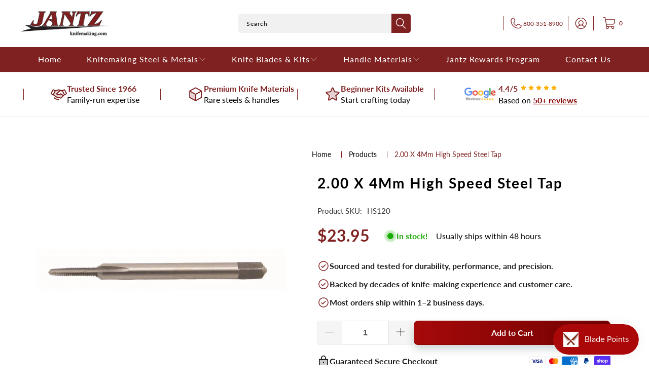

--- FILE ---
content_type: text/html; charset=utf-8
request_url: https://knifemaking.com/products/hs120-2-00-x-4mm-high-speed-steel-tap
body_size: 41465
content:


 <!DOCTYPE html>
<html class="no-js no-touch" lang="en"> <head> <script src="https://ajax.googleapis.com/ajax/libs/jquery/3.6.0/jquery.min.js"></script> <!-- Google Tag Manager -->
<script>(function(w,d,s,l,i){w[l]=w[l]||[];w[l].push({'gtm.start':
new Date().getTime(),event:'gtm.js'});var f=d.getElementsByTagName(s)[0],
j=d.createElement(s),dl=l!='dataLayer'?'&l='+l:'';j.async=true;j.src=
'https://www.googletagmanager.com/gtm.js?id='+i+dl;f.parentNode.insertBefore(j,f);
})(window,document,'script','dataLayer','GTM-NW6JSQJ');</script>
<!-- End Google Tag Manager -->

<meta name="google-site-verification" content="VZnKarPCuT0uASPR2c-Z6-6lYh3d3KQzZm81dIYVFAY" /> <link rel="stylesheet" href="https://obscure-escarpment-2240.herokuapp.com/stylesheets/bcpo-front.css"> <script>var bcpo_product={"id":2403344711780,"title":"2.00 X 4Mm  High Speed Steel Tap","handle":"hs120-2-00-x-4mm-high-speed-steel-tap","description":"\u003cp\u003esize 2.00 x 4mm tap drill #1\/16\" clearance drill #46 Taper Taps for tapping tougher materials.\u003c\/p\u003e","published_at":"2019-01-16T13:04:48-06:00","created_at":"2019-01-16T13:04:48-06:00","vendor":"MSC","type":"Knifemaking Tools","tags":["HS120","Knifemaking Tools: High Speed Steel Taps"],"price":2395,"price_min":2395,"price_max":2395,"available":true,"price_varies":false,"compare_at_price":null,"compare_at_price_min":0,"compare_at_price_max":0,"compare_at_price_varies":false,"variants":[{"id":21443522429028,"title":"Default Title","option1":"Default Title","option2":null,"option3":null,"sku":"HS120","requires_shipping":true,"taxable":true,"featured_image":null,"available":true,"name":"2.00 X 4Mm  High Speed Steel Tap","public_title":null,"options":["Default Title"],"price":2395,"weight":5,"compare_at_price":null,"inventory_management":"shopify","barcode":"4990701","requires_selling_plan":false,"selling_plan_allocations":[],"quantity_rule":{"min":1,"max":null,"increment":1}}],"images":["\/\/knifemaking.com\/cdn\/shop\/products\/2.00x.4mmTapskuHS120.jpg?v=1677194945"],"featured_image":"\/\/knifemaking.com\/cdn\/shop\/products\/2.00x.4mmTapskuHS120.jpg?v=1677194945","options":["Title"],"media":[{"alt":"2.00 X 0.4 mm High Speed Tap ","id":24345786876040,"position":1,"preview_image":{"aspect_ratio":1.0,"height":1024,"width":1024,"src":"\/\/knifemaking.com\/cdn\/shop\/products\/2.00x.4mmTapskuHS120.jpg?v=1677194945"},"aspect_ratio":1.0,"height":1024,"media_type":"image","src":"\/\/knifemaking.com\/cdn\/shop\/products\/2.00x.4mmTapskuHS120.jpg?v=1677194945","width":1024}],"requires_selling_plan":false,"selling_plan_groups":[],"content":"\u003cp\u003esize 2.00 x 4mm tap drill #1\/16\" clearance drill #46 Taper Taps for tapping tougher materials.\u003c\/p\u003e"};  var bcpo_settings={"fallback":"default","auto_select":"on","load_main_image":"on","replaceImage":"on","border_style":"round","tooltips":"show","sold_out_style":"transparent","theme":"light","jumbo_colors":"medium","jumbo_images":"medium","circle_swatches":"","inventory_style":"amazon","override_ajax":"relentless","add_price_addons":"off","theme2":"on","money_format2":"${{amount}} USD","money_format_without_currency":"${{amount}}","show_currency":"off","file_upload_warning":"off","global_auto_image_options":"","global_color_options":"","global_colors":[{"key":"","value":"ecf42f"}]};var inventory_quantity = [];inventory_quantity.push(9);if(bcpo_product) { for (var i = 0; i <bcpo_product.variants.length; i += 1) { bcpo_product.variants[i].inventory_quantity = inventory_quantity[i]; }}window.bcpo = window.bcpo || {}; bcpo.cart = {"note":null,"attributes":{},"original_total_price":0,"total_price":0,"total_discount":0,"total_weight":0.0,"item_count":0,"items":[],"requires_shipping":false,"currency":"USD","items_subtotal_price":0,"cart_level_discount_applications":[],"checkout_charge_amount":0}; bcpo.ogFormData = FormData; bcpo.money_with_currency_format = "${{amount}} USD";bcpo.money_format = "${{amount}}";</script> <script>
    window.Store = window.Store || {};
    window.Store.id = 9517957220;</script> <meta charset="utf-8"> <meta http-equiv="cleartype" content="on"> <meta name="robots" content="index,follow"> <!-- Mobile Specific Metas --> <meta name="HandheldFriendly" content="True"> <meta name="MobileOptimized" content="320"> <meta name="viewport" content="width=device-width,initial-scale=1"> <meta name="theme-color" content="#ffffff"> <title>
      2.00 X 4Mm High Speed Steel Tap - Jantz Supply</title> <meta name="description" content="size 2.00 x 4mm tap drill #1/16&quot; clearance drill #46 Taper Taps for tapping tougher materials."/> <!-- Preconnect Domains --> <link rel="preconnect" href="https://fonts.shopifycdn.com" /> <link rel="preconnect" href="https://cdn.shopify.com" /> <link rel="preconnect" href="https://v.shopify.com" /> <link rel="preconnect" href="https://cdn.shopifycloud.com" /> <link rel="preconnect" href="https://monorail-edge.shopifysvc.com"> <!-- fallback for browsers that don't support preconnect --> <link rel="dns-prefetch" href="https://fonts.shopifycdn.com" /> <link rel="dns-prefetch" href="https://cdn.shopify.com" /> <link rel="dns-prefetch" href="https://v.shopify.com" /> <link rel="dns-prefetch" href="https://cdn.shopifycloud.com" /> <link rel="dns-prefetch" href="https://monorail-edge.shopifysvc.com"> <!-- Preload Assets --> <link rel="preload" href="//knifemaking.com/cdn/shop/t/46/assets/fancybox.css?v=19278034316635137701765367352" as="style"> <link rel="preload" href="//knifemaking.com/cdn/shop/t/46/assets/styles.css?v=150236856598489632461765532857" as="style"> <link rel="preload" href="//knifemaking.com/cdn/shop/t/46/assets/jquery.min.js?v=81049236547974671631765367369" as="script"> <link rel="preload" href="//knifemaking.com/cdn/shop/t/46/assets/vendors.js?v=110606657863731852701765367410" as="script"> <link rel="preload" href="//knifemaking.com/cdn/shop/t/46/assets/sections.js?v=101325471108091185951765367437" as="script"> <link rel="preload" href="//knifemaking.com/cdn/shop/t/46/assets/utilities.js?v=179684771267404657711765367437" as="script"> <link rel="preload" href="//knifemaking.com/cdn/shop/t/46/assets/app.js?v=158359464742694423361765367437" as="script"> <!-- Stylesheet for Fancybox library --> <link href="//knifemaking.com/cdn/shop/t/46/assets/fancybox.css?v=19278034316635137701765367352" rel="stylesheet" type="text/css" media="all" /> <!-- Stylesheets for Turbo --> <link href="//knifemaking.com/cdn/shop/t/46/assets/styles.css?v=150236856598489632461765532857" rel="stylesheet" type="text/css" media="all" /> <script>
      window.lazySizesConfig = window.lazySizesConfig || {};

      lazySizesConfig.expand = 300;
      lazySizesConfig.loadHidden = false;

      /*! lazysizes - v5.2.2 - bgset plugin */
      !function(e,t){var a=function(){t(e.lazySizes),e.removeEventListener("lazyunveilread",a,!0)};t=t.bind(null,e,e.document),"object"==typeof module&&module.exports?t(require("lazysizes")):"function"==typeof define&&define.amd?define(["lazysizes"],t):e.lazySizes?a():e.addEventListener("lazyunveilread",a,!0)}(window,function(e,z,g){"use strict";var c,y,b,f,i,s,n,v,m;e.addEventListener&&(c=g.cfg,y=/\s+/g,b=/\s*\|\s+|\s+\|\s*/g,f=/^(.+?)(?:\s+\[\s*(.+?)\s*\])(?:\s+\[\s*(.+?)\s*\])?$/,i=/^\s*\(*\s*type\s*:\s*(.+?)\s*\)*\s*$/,s=/\(|\)|'/,n={contain:1,cover:1},v=function(e,t){var a;t&&((a=t.match(i))&&a[1]?e.setAttribute("type",a[1]):e.setAttribute("media",c.customMedia[t]||t))},m=function(e){var t,a,i,r;e.target._lazybgset&&(a=(t=e.target)._lazybgset,(i=t.currentSrc||t.src)&&((r=g.fire(a,"bgsetproxy",{src:i,useSrc:s.test(i)?JSON.stringify(i):i})).defaultPrevented||(a.style.backgroundImage="url("+r.detail.useSrc+")")),t._lazybgsetLoading&&(g.fire(a,"_lazyloaded",{},!1,!0),delete t._lazybgsetLoading))},addEventListener("lazybeforeunveil",function(e){var t,a,i,r,s,n,l,d,o,u;!e.defaultPrevented&&(t=e.target.getAttribute("data-bgset"))&&(o=e.target,(u=z.createElement("img")).alt="",u._lazybgsetLoading=!0,e.detail.firesLoad=!0,a=t,i=o,r=u,s=z.createElement("picture"),n=i.getAttribute(c.sizesAttr),l=i.getAttribute("data-ratio"),d=i.getAttribute("data-optimumx"),i._lazybgset&&i._lazybgset.parentNode==i&&i.removeChild(i._lazybgset),Object.defineProperty(r,"_lazybgset",{value:i,writable:!0}),Object.defineProperty(i,"_lazybgset",{value:s,writable:!0}),a=a.replace(y," ").split(b),s.style.display="none",r.className=c.lazyClass,1!=a.length||n||(n="auto"),a.forEach(function(e){var t,a=z.createElement("source");n&&"auto"!=n&&a.setAttribute("sizes",n),(t=e.match(f))?(a.setAttribute(c.srcsetAttr,t[1]),v(a,t[2]),v(a,t[3])):a.setAttribute(c.srcsetAttr,e),s.appendChild(a)}),n&&(r.setAttribute(c.sizesAttr,n),i.removeAttribute(c.sizesAttr),i.removeAttribute("sizes")),d&&r.setAttribute("data-optimumx",d),l&&r.setAttribute("data-ratio",l),s.appendChild(r),i.appendChild(s),setTimeout(function(){g.loader.unveil(u),g.rAF(function(){g.fire(u,"_lazyloaded",{},!0,!0),u.complete&&m({target:u})})}))}),z.addEventListener("load",m,!0),e.addEventListener("lazybeforesizes",function(e){var t,a,i,r;e.detail.instance==g&&e.target._lazybgset&&e.detail.dataAttr&&(t=e.target._lazybgset,i=t,r=(getComputedStyle(i)||{getPropertyValue:function(){}}).getPropertyValue("background-size"),!n[r]&&n[i.style.backgroundSize]&&(r=i.style.backgroundSize),n[a=r]&&(e.target._lazysizesParentFit=a,g.rAF(function(){e.target.setAttribute("data-parent-fit",a),e.target._lazysizesParentFit&&delete e.target._lazysizesParentFit})))},!0),z.documentElement.addEventListener("lazybeforesizes",function(e){var t,a;!e.defaultPrevented&&e.target._lazybgset&&e.detail.instance==g&&(e.detail.width=(t=e.target._lazybgset,a=g.gW(t,t.parentNode),(!t._lazysizesWidth||a>t._lazysizesWidth)&&(t._lazysizesWidth=a),t._lazysizesWidth))}))});

      /*! lazysizes - v5.2.2 */
      !function(e){var t=function(u,D,f){"use strict";var k,H;if(function(){var e;var t={lazyClass:"lazyload",loadedClass:"lazyloaded",loadingClass:"lazyloading",preloadClass:"lazypreload",errorClass:"lazyerror",autosizesClass:"lazyautosizes",srcAttr:"data-src",srcsetAttr:"data-srcset",sizesAttr:"data-sizes",minSize:40,customMedia:{},init:true,expFactor:1.5,hFac:.8,loadMode:2,loadHidden:true,ricTimeout:0,throttleDelay:125};H=u.lazySizesConfig||u.lazysizesConfig||{};for(e in t){if(!(e in H)){H[e]=t[e]}}}(),!D||!D.getElementsByClassName){return{init:function(){},cfg:H,noSupport:true}}var O=D.documentElement,a=u.HTMLPictureElement,P="addEventListener",$="getAttribute",q=u[P].bind(u),I=u.setTimeout,U=u.requestAnimationFrame||I,l=u.requestIdleCallback,j=/^picture$/i,r=["load","error","lazyincluded","_lazyloaded"],i={},G=Array.prototype.forEach,J=function(e,t){if(!i[t]){i[t]=new RegExp("(\\s|^)"+t+"(\\s|$)")}return i[t].test(e[$]("class")||"")&&i[t]},K=function(e,t){if(!J(e,t)){e.setAttribute("class",(e[$]("class")||"").trim()+" "+t)}},Q=function(e,t){var i;if(i=J(e,t)){e.setAttribute("class",(e[$]("class")||"").replace(i," "))}},V=function(t,i,e){var a=e?P:"removeEventListener";if(e){V(t,i)}r.forEach(function(e){t[a](e,i)})},X=function(e,t,i,a,r){var n=D.createEvent("Event");if(!i){i={}}i.instance=k;n.initEvent(t,!a,!r);n.detail=i;e.dispatchEvent(n);return n},Y=function(e,t){var i;if(!a&&(i=u.picturefill||H.pf)){if(t&&t.src&&!e[$]("srcset")){e.setAttribute("srcset",t.src)}i({reevaluate:true,elements:[e]})}else if(t&&t.src){e.src=t.src}},Z=function(e,t){return(getComputedStyle(e,null)||{})[t]},s=function(e,t,i){i=i||e.offsetWidth;while(i<H.minSize&&t&&!e._lazysizesWidth){i=t.offsetWidth;t=t.parentNode}return i},ee=function(){var i,a;var t=[];var r=[];var n=t;var s=function(){var e=n;n=t.length?r:t;i=true;a=false;while(e.length){e.shift()()}i=false};var e=function(e,t){if(i&&!t){e.apply(this,arguments)}else{n.push(e);if(!a){a=true;(D.hidden?I:U)(s)}}};e._lsFlush=s;return e}(),te=function(i,e){return e?function(){ee(i)}:function(){var e=this;var t=arguments;ee(function(){i.apply(e,t)})}},ie=function(e){var i;var a=0;var r=H.throttleDelay;var n=H.ricTimeout;var t=function(){i=false;a=f.now();e()};var s=l&&n>49?function(){l(t,{timeout:n});if(n!==H.ricTimeout){n=H.ricTimeout}}:te(function(){I(t)},true);return function(e){var t;if(e=e===true){n=33}if(i){return}i=true;t=r-(f.now()-a);if(t<0){t=0}if(e||t<9){s()}else{I(s,t)}}},ae=function(e){var t,i;var a=99;var r=function(){t=null;e()};var n=function(){var e=f.now()-i;if(e<a){I(n,a-e)}else{(l||r)(r)}};return function(){i=f.now();if(!t){t=I(n,a)}}},e=function(){var v,m,c,h,e;var y,z,g,p,C,b,A;var n=/^img$/i;var d=/^iframe$/i;var E="onscroll"in u&&!/(gle|ing)bot/.test(navigator.userAgent);var _=0;var w=0;var N=0;var M=-1;var x=function(e){N--;if(!e||N<0||!e.target){N=0}};var W=function(e){if(A==null){A=Z(D.body,"visibility")=="hidden"}return A||!(Z(e.parentNode,"visibility")=="hidden"&&Z(e,"visibility")=="hidden")};var S=function(e,t){var i;var a=e;var r=W(e);g-=t;b+=t;p-=t;C+=t;while(r&&(a=a.offsetParent)&&a!=D.body&&a!=O){r=(Z(a,"opacity")||1)>0;if(r&&Z(a,"overflow")!="visible"){i=a.getBoundingClientRect();r=C>i.left&&p<i.right&&b>i.top-1&&g<i.bottom+1}}return r};var t=function(){var e,t,i,a,r,n,s,l,o,u,f,c;var d=k.elements;if((h=H.loadMode)&&N<8&&(e=d.length)){t=0;M++;for(;t<e;t++){if(!d[t]||d[t]._lazyRace){continue}if(!E||k.prematureUnveil&&k.prematureUnveil(d[t])){R(d[t]);continue}if(!(l=d[t][$]("data-expand"))||!(n=l*1)){n=w}if(!u){u=!H.expand||H.expand<1?O.clientHeight>500&&O.clientWidth>500?500:370:H.expand;k._defEx=u;f=u*H.expFactor;c=H.hFac;A=null;if(w<f&&N<1&&M>2&&h>2&&!D.hidden){w=f;M=0}else if(h>1&&M>1&&N<6){w=u}else{w=_}}if(o!==n){y=innerWidth+n*c;z=innerHeight+n;s=n*-1;o=n}i=d[t].getBoundingClientRect();if((b=i.bottom)>=s&&(g=i.top)<=z&&(C=i.right)>=s*c&&(p=i.left)<=y&&(b||C||p||g)&&(H.loadHidden||W(d[t]))&&(m&&N<3&&!l&&(h<3||M<4)||S(d[t],n))){R(d[t]);r=true;if(N>9){break}}else if(!r&&m&&!a&&N<4&&M<4&&h>2&&(v[0]||H.preloadAfterLoad)&&(v[0]||!l&&(b||C||p||g||d[t][$](H.sizesAttr)!="auto"))){a=v[0]||d[t]}}if(a&&!r){R(a)}}};var i=ie(t);var B=function(e){var t=e.target;if(t._lazyCache){delete t._lazyCache;return}x(e);K(t,H.loadedClass);Q(t,H.loadingClass);V(t,L);X(t,"lazyloaded")};var a=te(B);var L=function(e){a({target:e.target})};var T=function(t,i){try{t.contentWindow.location.replace(i)}catch(e){t.src=i}};var F=function(e){var t;var i=e[$](H.srcsetAttr);if(t=H.customMedia[e[$]("data-media")||e[$]("media")]){e.setAttribute("media",t)}if(i){e.setAttribute("srcset",i)}};var s=te(function(t,e,i,a,r){var n,s,l,o,u,f;if(!(u=X(t,"lazybeforeunveil",e)).defaultPrevented){if(a){if(i){K(t,H.autosizesClass)}else{t.setAttribute("sizes",a)}}s=t[$](H.srcsetAttr);n=t[$](H.srcAttr);if(r){l=t.parentNode;o=l&&j.test(l.nodeName||"")}f=e.firesLoad||"src"in t&&(s||n||o);u={target:t};K(t,H.loadingClass);if(f){clearTimeout(c);c=I(x,2500);V(t,L,true)}if(o){G.call(l.getElementsByTagName("source"),F)}if(s){t.setAttribute("srcset",s)}else if(n&&!o){if(d.test(t.nodeName)){T(t,n)}else{t.src=n}}if(r&&(s||o)){Y(t,{src:n})}}if(t._lazyRace){delete t._lazyRace}Q(t,H.lazyClass);ee(function(){var e=t.complete&&t.naturalWidth>1;if(!f||e){if(e){K(t,"ls-is-cached")}B(u);t._lazyCache=true;I(function(){if("_lazyCache"in t){delete t._lazyCache}},9)}if(t.loading=="lazy"){N--}},true)});var R=function(e){if(e._lazyRace){return}var t;var i=n.test(e.nodeName);var a=i&&(e[$](H.sizesAttr)||e[$]("sizes"));var r=a=="auto";if((r||!m)&&i&&(e[$]("src")||e.srcset)&&!e.complete&&!J(e,H.errorClass)&&J(e,H.lazyClass)){return}t=X(e,"lazyunveilread").detail;if(r){re.updateElem(e,true,e.offsetWidth)}e._lazyRace=true;N++;s(e,t,r,a,i)};var r=ae(function(){H.loadMode=3;i()});var l=function(){if(H.loadMode==3){H.loadMode=2}r()};var o=function(){if(m){return}if(f.now()-e<999){I(o,999);return}m=true;H.loadMode=3;i();q("scroll",l,true)};return{_:function(){e=f.now();k.elements=D.getElementsByClassName(H.lazyClass);v=D.getElementsByClassName(H.lazyClass+" "+H.preloadClass);q("scroll",i,true);q("resize",i,true);q("pageshow",function(e){if(e.persisted){var t=D.querySelectorAll("."+H.loadingClass);if(t.length&&t.forEach){U(function(){t.forEach(function(e){if(e.complete){R(e)}})})}}});if(u.MutationObserver){new MutationObserver(i).observe(O,{childList:true,subtree:true,attributes:true})}else{O[P]("DOMNodeInserted",i,true);O[P]("DOMAttrModified",i,true);setInterval(i,999)}q("hashchange",i,true);["focus","mouseover","click","load","transitionend","animationend"].forEach(function(e){D[P](e,i,true)});if(/d$|^c/.test(D.readyState)){o()}else{q("load",o);D[P]("DOMContentLoaded",i);I(o,2e4)}if(k.elements.length){t();ee._lsFlush()}else{i()}},checkElems:i,unveil:R,_aLSL:l}}(),re=function(){var i;var n=te(function(e,t,i,a){var r,n,s;e._lazysizesWidth=a;a+="px";e.setAttribute("sizes",a);if(j.test(t.nodeName||"")){r=t.getElementsByTagName("source");for(n=0,s=r.length;n<s;n++){r[n].setAttribute("sizes",a)}}if(!i.detail.dataAttr){Y(e,i.detail)}});var a=function(e,t,i){var a;var r=e.parentNode;if(r){i=s(e,r,i);a=X(e,"lazybeforesizes",{width:i,dataAttr:!!t});if(!a.defaultPrevented){i=a.detail.width;if(i&&i!==e._lazysizesWidth){n(e,r,a,i)}}}};var e=function(){var e;var t=i.length;if(t){e=0;for(;e<t;e++){a(i[e])}}};var t=ae(e);return{_:function(){i=D.getElementsByClassName(H.autosizesClass);q("resize",t)},checkElems:t,updateElem:a}}(),t=function(){if(!t.i&&D.getElementsByClassName){t.i=true;re._();e._()}};return I(function(){H.init&&t()}),k={cfg:H,autoSizer:re,loader:e,init:t,uP:Y,aC:K,rC:Q,hC:J,fire:X,gW:s,rAF:ee}}(e,e.document,Date);e.lazySizes=t,"object"==typeof module&&module.exports&&(module.exports=t)}("undefined"!=typeof window?window:{});</script> <!-- Icons --> <link rel="shortcut icon" type="image/x-icon" href="//knifemaking.com/cdn/shop/files/eagle_180x180.png?v=1613684805"> <link rel="apple-touch-icon" href="//knifemaking.com/cdn/shop/files/eagle_180x180.png?v=1613684805"/> <link rel="apple-touch-icon" sizes="57x57" href="//knifemaking.com/cdn/shop/files/eagle_57x57.png?v=1613684805"/> <link rel="apple-touch-icon" sizes="60x60" href="//knifemaking.com/cdn/shop/files/eagle_60x60.png?v=1613684805"/> <link rel="apple-touch-icon" sizes="72x72" href="//knifemaking.com/cdn/shop/files/eagle_72x72.png?v=1613684805"/> <link rel="apple-touch-icon" sizes="76x76" href="//knifemaking.com/cdn/shop/files/eagle_76x76.png?v=1613684805"/> <link rel="apple-touch-icon" sizes="114x114" href="//knifemaking.com/cdn/shop/files/eagle_114x114.png?v=1613684805"/> <link rel="apple-touch-icon" sizes="180x180" href="//knifemaking.com/cdn/shop/files/eagle_180x180.png?v=1613684805"/> <link rel="apple-touch-icon" sizes="228x228" href="//knifemaking.com/cdn/shop/files/eagle_228x228.png?v=1613684805"/> <link rel="canonical" href="https://knifemaking.com/products/hs120-2-00-x-4mm-high-speed-steel-tap"/> <script src="//knifemaking.com/cdn/shop/t/46/assets/jquery.min.js?v=81049236547974671631765367369" defer></script> <script src="//knifemaking.com/cdn/shop/t/46/assets/currencies.js?v=104585741455031924401765367348" defer></script> <script>
      window.PXUTheme = window.PXUTheme || {};
      window.PXUTheme.version = '8.3.0';
      window.PXUTheme.name = 'Turbo';</script>
    


    
<template id="price-ui"><span class="price " data-price></span><span class="compare-at-price" data-compare-at-price></span><span class="unit-pricing" data-unit-pricing></span></template> <template id="price-ui-badge"><div class="price-ui-badge__sticker price-ui-badge__sticker--"> <span class="price-ui-badge__sticker-text" data-badge></span></div></template> <template id="price-ui__price"><span class="money" data-price></span></template> <template id="price-ui__price-range"><span class="price-min" data-price-min><span class="money" data-price></span></span> - <span class="price-max" data-price-max><span class="money" data-price></span></span></template> <template id="price-ui__unit-pricing"><span class="unit-quantity" data-unit-quantity></span> | <span class="unit-price" data-unit-price><span class="money" data-price></span></span> / <span class="unit-measurement" data-unit-measurement></span></template> <template id="price-ui-badge__percent-savings-range">Save up to <span data-price-percent></span>%</template> <template id="price-ui-badge__percent-savings">Save <span data-price-percent></span>%</template> <template id="price-ui-badge__price-savings-range">Save up to <span class="money" data-price></span></template> <template id="price-ui-badge__price-savings">Save <span class="money" data-price></span></template> <template id="price-ui-badge__on-sale">Sale</template> <template id="price-ui-badge__sold-out">Sold out</template> <template id="price-ui-badge__in-stock">In stock</template> <script>
      
window.PXUTheme = window.PXUTheme || {};


window.PXUTheme.theme_settings = {};
window.PXUTheme.currency = {};
window.PXUTheme.routes = window.PXUTheme.routes || {};


window.PXUTheme.theme_settings.display_tos_checkbox = false;
window.PXUTheme.theme_settings.go_to_checkout = true;
window.PXUTheme.theme_settings.cart_action = "ajax";
window.PXUTheme.theme_settings.cart_shipping_calculator = false;


window.PXUTheme.theme_settings.collection_swatches = true;
window.PXUTheme.theme_settings.collection_secondary_image = false;


window.PXUTheme.currency.show_multiple_currencies = false;
window.PXUTheme.currency.shop_currency = "USD";
window.PXUTheme.currency.default_currency = "USD";
window.PXUTheme.currency.display_format = "money_format";
window.PXUTheme.currency.money_format = "${{amount}}";
window.PXUTheme.currency.money_format_no_currency = "${{amount}}";
window.PXUTheme.currency.money_format_currency = "${{amount}} USD";
window.PXUTheme.currency.native_multi_currency = true;
window.PXUTheme.currency.iso_code = "USD";
window.PXUTheme.currency.symbol = "$";


window.PXUTheme.theme_settings.display_inventory_left = false;
window.PXUTheme.theme_settings.inventory_threshold = 41;
window.PXUTheme.theme_settings.limit_quantity = false;


window.PXUTheme.theme_settings.menu_position = null;


window.PXUTheme.theme_settings.newsletter_popup = false;
window.PXUTheme.theme_settings.newsletter_popup_days = "0";
window.PXUTheme.theme_settings.newsletter_popup_mobile = false;
window.PXUTheme.theme_settings.newsletter_popup_seconds = 0;


window.PXUTheme.theme_settings.pagination_type = "basic_pagination";


window.PXUTheme.theme_settings.enable_shopify_collection_badges = true;
window.PXUTheme.theme_settings.quick_shop_thumbnail_position = "bottom-thumbnails";
window.PXUTheme.theme_settings.product_form_style = "select";
window.PXUTheme.theme_settings.sale_banner_enabled = true;
window.PXUTheme.theme_settings.display_savings = true;
window.PXUTheme.theme_settings.display_sold_out_price = true;
window.PXUTheme.theme_settings.free_text = "Free";
window.PXUTheme.theme_settings.video_looping = null;
window.PXUTheme.theme_settings.quick_shop_style = "popup";
window.PXUTheme.theme_settings.hover_enabled = false;


window.PXUTheme.routes.cart_url = "/cart";
window.PXUTheme.routes.root_url = "/";
window.PXUTheme.routes.search_url = "/search";
window.PXUTheme.routes.all_products_collection_url = "/collections/all";
window.PXUTheme.routes.product_recommendations_url = "/recommendations/products";


window.PXUTheme.theme_settings.image_loading_style = "blur-up";


window.PXUTheme.theme_settings.search_option = "product,page,article";
window.PXUTheme.theme_settings.search_items_to_display = 6;
window.PXUTheme.theme_settings.enable_autocomplete = true;


window.PXUTheme.theme_settings.page_dots_enabled = false;
window.PXUTheme.theme_settings.slideshow_arrow_size = "bold";


window.PXUTheme.theme_settings.quick_shop_enabled = false;


window.PXUTheme.translation = {};


window.PXUTheme.translation.agree_to_terms_warning = "You must agree with the terms and conditions to checkout.";
window.PXUTheme.translation.one_item_left = "item left";
window.PXUTheme.translation.items_left_text = "items left";
window.PXUTheme.translation.cart_savings_text = "Total Savings";
window.PXUTheme.translation.cart_discount_text = "Discount";
window.PXUTheme.translation.cart_subtotal_text = "Subtotal";
window.PXUTheme.translation.cart_remove_text = "Remove";
window.PXUTheme.translation.cart_free_text = "Free";


window.PXUTheme.translation.newsletter_success_text = "Thank you for joining our mailing list!";


window.PXUTheme.translation.notify_email = "Enter your email address...";
window.PXUTheme.translation.notify_email_value = "Translation missing: en.contact.fields.email";
window.PXUTheme.translation.notify_email_send = "Send";
window.PXUTheme.translation.notify_message_first = "Please notify me when ";
window.PXUTheme.translation.notify_message_last = " becomes available - ";
window.PXUTheme.translation.notify_success_text = "Thanks! We will notify you when this product becomes available!";


window.PXUTheme.translation.add_to_cart = "Add to Cart";
window.PXUTheme.translation.coming_soon_text = "Coming Soon";
window.PXUTheme.translation.sold_out_text = "Sold Out";
window.PXUTheme.translation.sale_text = "Sale";
window.PXUTheme.translation.savings_text = "You Save";
window.PXUTheme.translation.from_text = "from";
window.PXUTheme.translation.new_text = "New";
window.PXUTheme.translation.pre_order_text = "Pre-Order";
window.PXUTheme.translation.unavailable_text = "Unavailable";


window.PXUTheme.translation.all_results = "View all results";
window.PXUTheme.translation.no_results = "Sorry, no results!";


window.PXUTheme.media_queries = {};
window.PXUTheme.media_queries.small = window.matchMedia( "(max-width: 480px)" );
window.PXUTheme.media_queries.medium = window.matchMedia( "(max-width: 798px)" );
window.PXUTheme.media_queries.large = window.matchMedia( "(min-width: 799px)" );
window.PXUTheme.media_queries.larger = window.matchMedia( "(min-width: 960px)" );
window.PXUTheme.media_queries.xlarge = window.matchMedia( "(min-width: 1200px)" );
window.PXUTheme.media_queries.ie10 = window.matchMedia( "all and (-ms-high-contrast: none), (-ms-high-contrast: active)" );
window.PXUTheme.media_queries.tablet = window.matchMedia( "only screen and (min-width: 799px) and (max-width: 1024px)" );
window.PXUTheme.media_queries.mobile_and_tablet = window.matchMedia( "(max-width: 1024px)" );</script> <script src="//knifemaking.com/cdn/shop/t/46/assets/vendors.js?v=110606657863731852701765367410" defer></script> <script src="//knifemaking.com/cdn/shop/t/46/assets/sections.js?v=101325471108091185951765367437" defer></script> <script src="//knifemaking.com/cdn/shop/t/46/assets/utilities.js?v=179684771267404657711765367437" defer></script> <script src="//knifemaking.com/cdn/shop/t/46/assets/app.js?v=158359464742694423361765367437" defer></script> <script src="//knifemaking.com/cdn/shop/t/46/assets/instantclick.min.js?v=20092422000980684151765367365" data-no-instant defer></script> <script data-no-instant>
        window.addEventListener('DOMContentLoaded', function() {

          function inIframe() {
            try {
              return window.self !== window.top;
            } catch (e) {
              return true;
            }
          }

          if (!inIframe()){
            InstantClick.on('change', function() {

              $('head script[src*="shopify"]').each(function() {
                var script = document.createElement('script');
                script.type = 'text/javascript';
                script.src = $(this).attr('src');

                $('body').append(script);
              });

              $('body').removeClass('fancybox-active');
              $.fancybox.destroy();

              InstantClick.init();

            });
          }
        });</script> <script></script> <script>window.performance && window.performance.mark && window.performance.mark('shopify.content_for_header.start');</script><meta name="google-site-verification" content="bWnpzDO4J-TLaceDbyz_tYKcfJ69ATs0MsA1MT-5FQs">
<meta name="google-site-verification" content="usERTf5c3qE587I7BCQMGh8CY_9adRPFu6-bMqSh748">
<meta id="shopify-digital-wallet" name="shopify-digital-wallet" content="/9517957220/digital_wallets/dialog">
<meta name="shopify-checkout-api-token" content="11c59e6fbc192013de5d23e38b5b85e3">
<meta id="in-context-paypal-metadata" data-shop-id="9517957220" data-venmo-supported="false" data-environment="production" data-locale="en_US" data-paypal-v4="true" data-currency="USD">
<link rel="alternate" type="application/json+oembed" href="https://knifemaking.com/products/hs120-2-00-x-4mm-high-speed-steel-tap.oembed">
<script async="async" src="/checkouts/internal/preloads.js?locale=en-US"></script>
<link rel="preconnect" href="https://shop.app" crossorigin="anonymous">
<script async="async" src="https://shop.app/checkouts/internal/preloads.js?locale=en-US&shop_id=9517957220" crossorigin="anonymous"></script>
<script id="apple-pay-shop-capabilities" type="application/json">{"shopId":9517957220,"countryCode":"US","currencyCode":"USD","merchantCapabilities":["supports3DS"],"merchantId":"gid:\/\/shopify\/Shop\/9517957220","merchantName":"Jantz Supply","requiredBillingContactFields":["postalAddress","email","phone"],"requiredShippingContactFields":["postalAddress","email","phone"],"shippingType":"shipping","supportedNetworks":["visa","masterCard","amex","discover","elo","jcb"],"total":{"type":"pending","label":"Jantz Supply","amount":"1.00"},"shopifyPaymentsEnabled":true,"supportsSubscriptions":true}</script>
<script id="shopify-features" type="application/json">{"accessToken":"11c59e6fbc192013de5d23e38b5b85e3","betas":["rich-media-storefront-analytics"],"domain":"knifemaking.com","predictiveSearch":true,"shopId":9517957220,"locale":"en"}</script>
<script>var Shopify = Shopify || {};
Shopify.shop = "jantz-supply.myshopify.com";
Shopify.locale = "en";
Shopify.currency = {"active":"USD","rate":"1.0"};
Shopify.country = "US";
Shopify.theme = {"name":"New Header, Nav \u0026 Product LIVE - AP Dec 2025","id":145437163656,"schema_name":"Turbo","schema_version":"8.3.0","theme_store_id":null,"role":"main"};
Shopify.theme.handle = "null";
Shopify.theme.style = {"id":null,"handle":null};
Shopify.cdnHost = "knifemaking.com/cdn";
Shopify.routes = Shopify.routes || {};
Shopify.routes.root = "/";</script>
<script type="module">!function(o){(o.Shopify=o.Shopify||{}).modules=!0}(window);</script>
<script>!function(o){function n(){var o=[];function n(){o.push(Array.prototype.slice.apply(arguments))}return n.q=o,n}var t=o.Shopify=o.Shopify||{};t.loadFeatures=n(),t.autoloadFeatures=n()}(window);</script>
<script>
  window.ShopifyPay = window.ShopifyPay || {};
  window.ShopifyPay.apiHost = "shop.app\/pay";
  window.ShopifyPay.redirectState = null;
</script>
<script id="shop-js-analytics" type="application/json">{"pageType":"product"}</script>
<script defer="defer" async type="module" src="//knifemaking.com/cdn/shopifycloud/shop-js/modules/v2/client.init-shop-cart-sync_BT-GjEfc.en.esm.js"></script>
<script defer="defer" async type="module" src="//knifemaking.com/cdn/shopifycloud/shop-js/modules/v2/chunk.common_D58fp_Oc.esm.js"></script>
<script defer="defer" async type="module" src="//knifemaking.com/cdn/shopifycloud/shop-js/modules/v2/chunk.modal_xMitdFEc.esm.js"></script>
<script type="module">
  await import("//knifemaking.com/cdn/shopifycloud/shop-js/modules/v2/client.init-shop-cart-sync_BT-GjEfc.en.esm.js");
await import("//knifemaking.com/cdn/shopifycloud/shop-js/modules/v2/chunk.common_D58fp_Oc.esm.js");
await import("//knifemaking.com/cdn/shopifycloud/shop-js/modules/v2/chunk.modal_xMitdFEc.esm.js");

  window.Shopify.SignInWithShop?.initShopCartSync?.({"fedCMEnabled":true,"windoidEnabled":true});

</script>
<script defer="defer" async type="module" src="//knifemaking.com/cdn/shopifycloud/shop-js/modules/v2/client.payment-terms_Ci9AEqFq.en.esm.js"></script>
<script defer="defer" async type="module" src="//knifemaking.com/cdn/shopifycloud/shop-js/modules/v2/chunk.common_D58fp_Oc.esm.js"></script>
<script defer="defer" async type="module" src="//knifemaking.com/cdn/shopifycloud/shop-js/modules/v2/chunk.modal_xMitdFEc.esm.js"></script>
<script type="module">
  await import("//knifemaking.com/cdn/shopifycloud/shop-js/modules/v2/client.payment-terms_Ci9AEqFq.en.esm.js");
await import("//knifemaking.com/cdn/shopifycloud/shop-js/modules/v2/chunk.common_D58fp_Oc.esm.js");
await import("//knifemaking.com/cdn/shopifycloud/shop-js/modules/v2/chunk.modal_xMitdFEc.esm.js");

  
</script>
<script>
  window.Shopify = window.Shopify || {};
  if (!window.Shopify.featureAssets) window.Shopify.featureAssets = {};
  window.Shopify.featureAssets['shop-js'] = {"shop-cart-sync":["modules/v2/client.shop-cart-sync_DZOKe7Ll.en.esm.js","modules/v2/chunk.common_D58fp_Oc.esm.js","modules/v2/chunk.modal_xMitdFEc.esm.js"],"init-fed-cm":["modules/v2/client.init-fed-cm_B6oLuCjv.en.esm.js","modules/v2/chunk.common_D58fp_Oc.esm.js","modules/v2/chunk.modal_xMitdFEc.esm.js"],"shop-cash-offers":["modules/v2/client.shop-cash-offers_D2sdYoxE.en.esm.js","modules/v2/chunk.common_D58fp_Oc.esm.js","modules/v2/chunk.modal_xMitdFEc.esm.js"],"shop-login-button":["modules/v2/client.shop-login-button_QeVjl5Y3.en.esm.js","modules/v2/chunk.common_D58fp_Oc.esm.js","modules/v2/chunk.modal_xMitdFEc.esm.js"],"pay-button":["modules/v2/client.pay-button_DXTOsIq6.en.esm.js","modules/v2/chunk.common_D58fp_Oc.esm.js","modules/v2/chunk.modal_xMitdFEc.esm.js"],"shop-button":["modules/v2/client.shop-button_DQZHx9pm.en.esm.js","modules/v2/chunk.common_D58fp_Oc.esm.js","modules/v2/chunk.modal_xMitdFEc.esm.js"],"avatar":["modules/v2/client.avatar_BTnouDA3.en.esm.js"],"init-windoid":["modules/v2/client.init-windoid_CR1B-cfM.en.esm.js","modules/v2/chunk.common_D58fp_Oc.esm.js","modules/v2/chunk.modal_xMitdFEc.esm.js"],"init-shop-for-new-customer-accounts":["modules/v2/client.init-shop-for-new-customer-accounts_C_vY_xzh.en.esm.js","modules/v2/client.shop-login-button_QeVjl5Y3.en.esm.js","modules/v2/chunk.common_D58fp_Oc.esm.js","modules/v2/chunk.modal_xMitdFEc.esm.js"],"init-shop-email-lookup-coordinator":["modules/v2/client.init-shop-email-lookup-coordinator_BI7n9ZSv.en.esm.js","modules/v2/chunk.common_D58fp_Oc.esm.js","modules/v2/chunk.modal_xMitdFEc.esm.js"],"init-shop-cart-sync":["modules/v2/client.init-shop-cart-sync_BT-GjEfc.en.esm.js","modules/v2/chunk.common_D58fp_Oc.esm.js","modules/v2/chunk.modal_xMitdFEc.esm.js"],"shop-toast-manager":["modules/v2/client.shop-toast-manager_DiYdP3xc.en.esm.js","modules/v2/chunk.common_D58fp_Oc.esm.js","modules/v2/chunk.modal_xMitdFEc.esm.js"],"init-customer-accounts":["modules/v2/client.init-customer-accounts_D9ZNqS-Q.en.esm.js","modules/v2/client.shop-login-button_QeVjl5Y3.en.esm.js","modules/v2/chunk.common_D58fp_Oc.esm.js","modules/v2/chunk.modal_xMitdFEc.esm.js"],"init-customer-accounts-sign-up":["modules/v2/client.init-customer-accounts-sign-up_iGw4briv.en.esm.js","modules/v2/client.shop-login-button_QeVjl5Y3.en.esm.js","modules/v2/chunk.common_D58fp_Oc.esm.js","modules/v2/chunk.modal_xMitdFEc.esm.js"],"shop-follow-button":["modules/v2/client.shop-follow-button_CqMgW2wH.en.esm.js","modules/v2/chunk.common_D58fp_Oc.esm.js","modules/v2/chunk.modal_xMitdFEc.esm.js"],"checkout-modal":["modules/v2/client.checkout-modal_xHeaAweL.en.esm.js","modules/v2/chunk.common_D58fp_Oc.esm.js","modules/v2/chunk.modal_xMitdFEc.esm.js"],"shop-login":["modules/v2/client.shop-login_D91U-Q7h.en.esm.js","modules/v2/chunk.common_D58fp_Oc.esm.js","modules/v2/chunk.modal_xMitdFEc.esm.js"],"lead-capture":["modules/v2/client.lead-capture_BJmE1dJe.en.esm.js","modules/v2/chunk.common_D58fp_Oc.esm.js","modules/v2/chunk.modal_xMitdFEc.esm.js"],"payment-terms":["modules/v2/client.payment-terms_Ci9AEqFq.en.esm.js","modules/v2/chunk.common_D58fp_Oc.esm.js","modules/v2/chunk.modal_xMitdFEc.esm.js"]};
</script>
<script>(function() {
  var isLoaded = false;
  function asyncLoad() {
    if (isLoaded) return;
    isLoaded = true;
    var urls = ["https:\/\/zooomyapps.com\/morelikethis\/ZooomyRelated.js?shop=jantz-supply.myshopify.com","https:\/\/zooomyapps.com\/morelikethis\/ZooomyRelatedOrderCapture.js?shop=jantz-supply.myshopify.com","https:\/\/zooomyapps.com\/morelikethis\/RelatedOrder.js?shop=jantz-supply.myshopify.com","https:\/\/hello.zonos.com\/shop-duty-tax\/hello.js?1693250412182\u0026shop=jantz-supply.myshopify.com","https:\/\/chimpstatic.com\/mcjs-connected\/js\/users\/8ef44734b2b59efa68294fb26\/2e4849700bc995efa0960c470.js?shop=jantz-supply.myshopify.com","https:\/\/customer-first-focus.b-cdn.net\/cffPCLoader_min.js?shop=jantz-supply.myshopify.com","https:\/\/ecommplugins-scripts.trustpilot.com\/v2.1\/js\/header.min.js?settings=eyJrZXkiOiJRb2dua1lMREhJWFJxcDFNIiwicyI6InNrdSJ9\u0026v=2.5\u0026shop=jantz-supply.myshopify.com","https:\/\/ecommplugins-scripts.trustpilot.com\/v2.1\/js\/success.min.js?settings=eyJrZXkiOiJRb2dua1lMREhJWFJxcDFNIiwicyI6InNrdSIsInQiOlsib3JkZXJzL2Z1bGZpbGxlZCJdLCJ2IjoiIiwiYSI6IiJ9\u0026shop=jantz-supply.myshopify.com","https:\/\/ecommplugins-trustboxsettings.trustpilot.com\/jantz-supply.myshopify.com.js?settings=1753373272639\u0026shop=jantz-supply.myshopify.com","https:\/\/widget.trustpilot.com\/bootstrap\/v5\/tp.widget.sync.bootstrap.min.js?shop=jantz-supply.myshopify.com"];
    for (var i = 0; i <urls.length; i++) {
      var s = document.createElement('script');
      s.type = 'text/javascript';
      s.async = true;
      s.src = urls[i];
      var x = document.getElementsByTagName('script')[0];
      x.parentNode.insertBefore(s, x);
    }
  };
  if(window.attachEvent) {
    window.attachEvent('onload', asyncLoad);
  } else {
    window.addEventListener('load', asyncLoad, false);
  }
})();</script>
<script id="__st">var __st={"a":9517957220,"offset":-21600,"reqid":"9deefc9a-3590-4086-9922-b2086bd6d1ee-1769059165","pageurl":"knifemaking.com\/products\/hs120-2-00-x-4mm-high-speed-steel-tap","u":"7986886d5011","p":"product","rtyp":"product","rid":2403344711780};</script>
<script>window.ShopifyPaypalV4VisibilityTracking = true;</script>
<script id="captcha-bootstrap">!function(){'use strict';const t='contact',e='account',n='new_comment',o=[[t,t],['blogs',n],['comments',n],[t,'customer']],c=[[e,'customer_login'],[e,'guest_login'],[e,'recover_customer_password'],[e,'create_customer']],r=t=>t.map((([t,e])=>`form[action*='/${t}']:not([data-nocaptcha='true']) input[name='form_type'][value='${e}']`)).join(','),a=t=>()=>t?[...document.querySelectorAll(t)].map((t=>t.form)):[];function s(){const t=[...o],e=r(t);return a(e)}const i='password',u='form_key',d=['recaptcha-v3-token','g-recaptcha-response','h-captcha-response',i],f=()=>{try{return window.sessionStorage}catch{return}},m='__shopify_v',_=t=>t.elements[u];function p(t,e,n=!1){try{const o=window.sessionStorage,c=JSON.parse(o.getItem(e)),{data:r}=function(t){const{data:e,action:n}=t;return t[m]||n?{data:e,action:n}:{data:t,action:n}}(c);for(const[e,n]of Object.entries(r))t.elements[e]&&(t.elements[e].value=n);n&&o.removeItem(e)}catch(o){console.error('form repopulation failed',{error:o})}}const l='form_type',E='cptcha';function T(t){t.dataset[E]=!0}const w=window,h=w.document,L='Shopify',v='ce_forms',y='captcha';let A=!1;((t,e)=>{const n=(g='f06e6c50-85a8-45c8-87d0-21a2b65856fe',I='https://cdn.shopify.com/shopifycloud/storefront-forms-hcaptcha/ce_storefront_forms_captcha_hcaptcha.v1.5.2.iife.js',D={infoText:'Protected by hCaptcha',privacyText:'Privacy',termsText:'Terms'},(t,e,n)=>{const o=w[L][v],c=o.bindForm;if(c)return c(t,g,e,D).then(n);var r;o.q.push([[t,g,e,D],n]),r=I,A||(h.body.append(Object.assign(h.createElement('script'),{id:'captcha-provider',async:!0,src:r})),A=!0)});var g,I,D;w[L]=w[L]||{},w[L][v]=w[L][v]||{},w[L][v].q=[],w[L][y]=w[L][y]||{},w[L][y].protect=function(t,e){n(t,void 0,e),T(t)},Object.freeze(w[L][y]),function(t,e,n,w,h,L){const[v,y,A,g]=function(t,e,n){const i=e?o:[],u=t?c:[],d=[...i,...u],f=r(d),m=r(i),_=r(d.filter((([t,e])=>n.includes(e))));return[a(f),a(m),a(_),s()]}(w,h,L),I=t=>{const e=t.target;return e instanceof HTMLFormElement?e:e&&e.form},D=t=>v().includes(t);t.addEventListener('submit',(t=>{const e=I(t);if(!e)return;const n=D(e)&&!e.dataset.hcaptchaBound&&!e.dataset.recaptchaBound,o=_(e),c=g().includes(e)&&(!o||!o.value);(n||c)&&t.preventDefault(),c&&!n&&(function(t){try{if(!f())return;!function(t){const e=f();if(!e)return;const n=_(t);if(!n)return;const o=n.value;o&&e.removeItem(o)}(t);const e=Array.from(Array(32),(()=>Math.random().toString(36)[2])).join('');!function(t,e){_(t)||t.append(Object.assign(document.createElement('input'),{type:'hidden',name:u})),t.elements[u].value=e}(t,e),function(t,e){const n=f();if(!n)return;const o=[...t.querySelectorAll(`input[type='${i}']`)].map((({name:t})=>t)),c=[...d,...o],r={};for(const[a,s]of new FormData(t).entries())c.includes(a)||(r[a]=s);n.setItem(e,JSON.stringify({[m]:1,action:t.action,data:r}))}(t,e)}catch(e){console.error('failed to persist form',e)}}(e),e.submit())}));const S=(t,e)=>{t&&!t.dataset[E]&&(n(t,e.some((e=>e===t))),T(t))};for(const o of['focusin','change'])t.addEventListener(o,(t=>{const e=I(t);D(e)&&S(e,y())}));const B=e.get('form_key'),M=e.get(l),P=B&&M;t.addEventListener('DOMContentLoaded',(()=>{const t=y();if(P)for(const e of t)e.elements[l].value===M&&p(e,B);[...new Set([...A(),...v().filter((t=>'true'===t.dataset.shopifyCaptcha))])].forEach((e=>S(e,t)))}))}(h,new URLSearchParams(w.location.search),n,t,e,['guest_login'])})(!0,!0)}();</script>
<script integrity="sha256-4kQ18oKyAcykRKYeNunJcIwy7WH5gtpwJnB7kiuLZ1E=" data-source-attribution="shopify.loadfeatures" defer="defer" src="//knifemaking.com/cdn/shopifycloud/storefront/assets/storefront/load_feature-a0a9edcb.js" crossorigin="anonymous"></script>
<script crossorigin="anonymous" defer="defer" src="//knifemaking.com/cdn/shopifycloud/storefront/assets/shopify_pay/storefront-65b4c6d7.js?v=20250812"></script>
<script data-source-attribution="shopify.dynamic_checkout.dynamic.init">var Shopify=Shopify||{};Shopify.PaymentButton=Shopify.PaymentButton||{isStorefrontPortableWallets:!0,init:function(){window.Shopify.PaymentButton.init=function(){};var t=document.createElement("script");t.src="https://knifemaking.com/cdn/shopifycloud/portable-wallets/latest/portable-wallets.en.js",t.type="module",document.head.appendChild(t)}};
</script>
<script data-source-attribution="shopify.dynamic_checkout.buyer_consent">
  function portableWalletsHideBuyerConsent(e){var t=document.getElementById("shopify-buyer-consent"),n=document.getElementById("shopify-subscription-policy-button");t&&n&&(t.classList.add("hidden"),t.setAttribute("aria-hidden","true"),n.removeEventListener("click",e))}function portableWalletsShowBuyerConsent(e){var t=document.getElementById("shopify-buyer-consent"),n=document.getElementById("shopify-subscription-policy-button");t&&n&&(t.classList.remove("hidden"),t.removeAttribute("aria-hidden"),n.addEventListener("click",e))}window.Shopify?.PaymentButton&&(window.Shopify.PaymentButton.hideBuyerConsent=portableWalletsHideBuyerConsent,window.Shopify.PaymentButton.showBuyerConsent=portableWalletsShowBuyerConsent);
</script>
<script data-source-attribution="shopify.dynamic_checkout.cart.bootstrap">document.addEventListener("DOMContentLoaded",(function(){function t(){return document.querySelector("shopify-accelerated-checkout-cart, shopify-accelerated-checkout")}if(t())Shopify.PaymentButton.init();else{new MutationObserver((function(e,n){t()&&(Shopify.PaymentButton.init(),n.disconnect())})).observe(document.body,{childList:!0,subtree:!0})}}));
</script>
<script id='scb4127' type='text/javascript' async='' src='https://knifemaking.com/cdn/shopifycloud/privacy-banner/storefront-banner.js'></script><link id="shopify-accelerated-checkout-styles" rel="stylesheet" media="screen" href="https://knifemaking.com/cdn/shopifycloud/portable-wallets/latest/accelerated-checkout-backwards-compat.css" crossorigin="anonymous">
<style id="shopify-accelerated-checkout-cart">
        #shopify-buyer-consent {
  margin-top: 1em;
  display: inline-block;
  width: 100%;
}

#shopify-buyer-consent.hidden {
  display: none;
}

#shopify-subscription-policy-button {
  background: none;
  border: none;
  padding: 0;
  text-decoration: underline;
  font-size: inherit;
  cursor: pointer;
}

#shopify-subscription-policy-button::before {
  box-shadow: none;
}

      </style>

<script>window.performance && window.performance.mark && window.performance.mark('shopify.content_for_header.end');</script>
  

    

<meta name="author" content="Jantz Supply">
<meta property="og:url" content="https://knifemaking.com/products/hs120-2-00-x-4mm-high-speed-steel-tap">
<meta property="og:site_name" content="Jantz Supply"> <meta property="og:type" content="product"> <meta property="og:title" content="2.00 X 4Mm  High Speed Steel Tap"> <meta property="og:image" content="https://knifemaking.com/cdn/shop/products/2.00x.4mmTapskuHS120_600x.jpg?v=1677194945"> <meta property="og:image:secure_url" content="https://knifemaking.com/cdn/shop/products/2.00x.4mmTapskuHS120_600x.jpg?v=1677194945"> <meta property="og:image:width" content="1024"> <meta property="og:image:height" content="1024"> <meta property="product:price:amount" content="23.95"> <meta property="product:price:currency" content="USD"> <meta property="og:description" content="size 2.00 x 4mm tap drill #1/16&quot; clearance drill #46 Taper Taps for tapping tougher materials."> <meta name="twitter:site" content="@JantzSupply">

<meta name="twitter:card" content="summary"> <meta name="twitter:title" content="2.00 X 4Mm  High Speed Steel Tap"> <meta name="twitter:description" content="size 2.00 x 4mm tap drill #1/16&quot; clearance drill #46 Taper Taps for tapping tougher materials."> <meta name="twitter:image" content="https://knifemaking.com/cdn/shop/products/2.00x.4mmTapskuHS120_240x.jpg?v=1677194945"> <meta name="twitter:image:width" content="240"> <meta name="twitter:image:height" content="240"> <meta name="twitter:image:alt" content="2.00 X 0.4 mm High Speed Tap ">



    
    

<!-- Generic Page Tracking LXRInsights Start --> 
<script type='text/javascript'> 
var _neq = _neq || [];
_neq.push(['_nebusassid', '617']); 
_neq.push(['_nedomain', 'www.knifemaking.com']); 
(function () 
{ 
 var ne = document.createElement('script'); 
 ne.type = 'text/javascript';
 ne.async = true; ne.id='lxrid';
 ne.setAttribute("_nebusassid", "617");
 ne.src = ('https:' == document.location.protocol ? 'https://' : 'http://') + 'www.adelixir.com/v2track/ne.js'; 
var l = document.getElementsByTagName('script')[0]; 
l.parentNode.insertBefore(ne, l); 
})(); 
</script> 
<!-- Generic Page Tracking LXRInsights End -->
  
<script>
    
    
    
    
    var gsf_conversion_data = {page_type : 'product', event : 'view_item', data : {product_data : [{variant_id : 21443522429028, product_id : 2403344711780, name : "2.00 X 4Mm  High Speed Steel Tap", price : "23.95", currency : "USD", sku : "HS120", brand : "MSC", variant : "Default Title", category : "Knifemaking Tools", quantity : "9" }], total_price : "23.95", shop_currency : "USD"}};
    
</script>
<!-- BEGIN app block: shopify://apps/persistent-cart/blocks/script_js/4ce05194-341e-4641-aaf4-5a8dad5444cb --><script>
  window.cffPCLiquidPlaced = true;
</script>







  
  
  <script defer src="https://cdn.shopify.com/extensions/019a793c-ad27-7882-8471-201b37e34f5e/persistent-cart-66/assets/cffPC.production.min.js" onerror="this.onerror=null;this.remove();var s=document.createElement('script');s.defer=true;s.src='https://customer-first-focus.b-cdn.net/cffPC.production.min.js';document.head.appendChild(s);"></script>




<!-- END app block --><!-- BEGIN app block: shopify://apps/vo-product-options/blocks/embed-block/430cbd7b-bd20-4c16-ba41-db6f4c645164 --><script>var bcpo_product={"id":2403344711780,"title":"2.00 X 4Mm  High Speed Steel Tap","handle":"hs120-2-00-x-4mm-high-speed-steel-tap","description":"\u003cp\u003esize 2.00 x 4mm tap drill #1\/16\" clearance drill #46 Taper Taps for tapping tougher materials.\u003c\/p\u003e","published_at":"2019-01-16T13:04:48-06:00","created_at":"2019-01-16T13:04:48-06:00","vendor":"MSC","type":"Knifemaking Tools","tags":["HS120","Knifemaking Tools: High Speed Steel Taps"],"price":2395,"price_min":2395,"price_max":2395,"available":true,"price_varies":false,"compare_at_price":null,"compare_at_price_min":0,"compare_at_price_max":0,"compare_at_price_varies":false,"variants":[{"id":21443522429028,"title":"Default Title","option1":"Default Title","option2":null,"option3":null,"sku":"HS120","requires_shipping":true,"taxable":true,"featured_image":null,"available":true,"name":"2.00 X 4Mm  High Speed Steel Tap","public_title":null,"options":["Default Title"],"price":2395,"weight":5,"compare_at_price":null,"inventory_management":"shopify","barcode":"4990701","requires_selling_plan":false,"selling_plan_allocations":[],"quantity_rule":{"min":1,"max":null,"increment":1}}],"images":["\/\/knifemaking.com\/cdn\/shop\/products\/2.00x.4mmTapskuHS120.jpg?v=1677194945"],"featured_image":"\/\/knifemaking.com\/cdn\/shop\/products\/2.00x.4mmTapskuHS120.jpg?v=1677194945","options":["Title"],"media":[{"alt":"2.00 X 0.4 mm High Speed Tap ","id":24345786876040,"position":1,"preview_image":{"aspect_ratio":1.0,"height":1024,"width":1024,"src":"\/\/knifemaking.com\/cdn\/shop\/products\/2.00x.4mmTapskuHS120.jpg?v=1677194945"},"aspect_ratio":1.0,"height":1024,"media_type":"image","src":"\/\/knifemaking.com\/cdn\/shop\/products\/2.00x.4mmTapskuHS120.jpg?v=1677194945","width":1024}],"requires_selling_plan":false,"selling_plan_groups":[],"content":"\u003cp\u003esize 2.00 x 4mm tap drill #1\/16\" clearance drill #46 Taper Taps for tapping tougher materials.\u003c\/p\u003e"}; bcpo_product.options_with_values = [{"name":"Title","position":1,"values":["Default Title"]}];  var bcpo_settings=bcpo_settings || {"fallback":"default","auto_select":"on","load_main_image":"on","replaceImage":"on","border_style":"round","tooltips":"show","sold_out_style":"transparent","theme":"light","jumbo_colors":"medium","jumbo_images":"medium","circle_swatches":"","inventory_style":"amazon","override_ajax":"relentless","add_price_addons":"off","theme2":"on","money_format2":"${{amount}} USD","money_format_without_currency":"${{amount}}","show_currency":"off","file_upload_warning":"off","global_auto_image_options":"","global_color_options":"","global_colors":[{"key":"","value":"ecf42f"}]};var inventory_quantity = [];inventory_quantity.push(9);if(bcpo_product) { for (var i = 0; i < bcpo_product.variants.length; i += 1) { bcpo_product.variants[i].inventory_quantity = inventory_quantity[i]; }}window.bcpo = window.bcpo || {}; bcpo.cart = {"note":null,"attributes":{},"original_total_price":0,"total_price":0,"total_discount":0,"total_weight":0.0,"item_count":0,"items":[],"requires_shipping":false,"currency":"USD","items_subtotal_price":0,"cart_level_discount_applications":[],"checkout_charge_amount":0}; bcpo.ogFormData = FormData; bcpo.money_with_currency_format = "${{amount}} USD";bcpo.money_format = "${{amount}}"; if (bcpo_settings) { bcpo_settings.shop_currency = "USD";} else { var bcpo_settings = {shop_currency: "USD" }; }</script>


<!-- END app block --><!-- BEGIN app block: shopify://apps/simprosys-google-shopping-feed/blocks/core_settings_block/1f0b859e-9fa6-4007-97e8-4513aff5ff3b --><!-- BEGIN: GSF App Core Tags & Scripts by Simprosys Google Shopping Feed -->









<!-- END: GSF App Core Tags & Scripts by Simprosys Google Shopping Feed -->
<!-- END app block --><script src="https://cdn.shopify.com/extensions/019b0575-ab47-7727-85ba-a0b69306b6f3/branded-gift-card-2-88/assets/giftcard.js" type="text/javascript" defer="defer"></script>
<link href="https://cdn.shopify.com/extensions/019b0575-ab47-7727-85ba-a0b69306b6f3/branded-gift-card-2-88/assets/giftcard.css" rel="stylesheet" type="text/css" media="all">
<script src="https://cdn.shopify.com/extensions/019bdd7a-c110-7969-8f1c-937dfc03ea8a/smile-io-272/assets/smile-loader.js" type="text/javascript" defer="defer"></script>
<script src="https://cdn.shopify.com/extensions/019bd967-c562-7ddb-90ed-985db7100bf5/best-custom-product-options-414/assets/best_custom_product_options.js" type="text/javascript" defer="defer"></script>
<link href="https://cdn.shopify.com/extensions/019bd967-c562-7ddb-90ed-985db7100bf5/best-custom-product-options-414/assets/bcpo-front.css" rel="stylesheet" type="text/css" media="all">
<link href="https://monorail-edge.shopifysvc.com" rel="dns-prefetch">
<script>(function(){if ("sendBeacon" in navigator && "performance" in window) {try {var session_token_from_headers = performance.getEntriesByType('navigation')[0].serverTiming.find(x => x.name == '_s').description;} catch {var session_token_from_headers = undefined;}var session_cookie_matches = document.cookie.match(/_shopify_s=([^;]*)/);var session_token_from_cookie = session_cookie_matches && session_cookie_matches.length === 2 ? session_cookie_matches[1] : "";var session_token = session_token_from_headers || session_token_from_cookie || "";function handle_abandonment_event(e) {var entries = performance.getEntries().filter(function(entry) {return /monorail-edge.shopifysvc.com/.test(entry.name);});if (!window.abandonment_tracked && entries.length === 0) {window.abandonment_tracked = true;var currentMs = Date.now();var navigation_start = performance.timing.navigationStart;var payload = {shop_id: 9517957220,url: window.location.href,navigation_start,duration: currentMs - navigation_start,session_token,page_type: "product"};window.navigator.sendBeacon("https://monorail-edge.shopifysvc.com/v1/produce", JSON.stringify({schema_id: "online_store_buyer_site_abandonment/1.1",payload: payload,metadata: {event_created_at_ms: currentMs,event_sent_at_ms: currentMs}}));}}window.addEventListener('pagehide', handle_abandonment_event);}}());</script>
<script id="web-pixels-manager-setup">(function e(e,d,r,n,o){if(void 0===o&&(o={}),!Boolean(null===(a=null===(i=window.Shopify)||void 0===i?void 0:i.analytics)||void 0===a?void 0:a.replayQueue)){var i,a;window.Shopify=window.Shopify||{};var t=window.Shopify;t.analytics=t.analytics||{};var s=t.analytics;s.replayQueue=[],s.publish=function(e,d,r){return s.replayQueue.push([e,d,r]),!0};try{self.performance.mark("wpm:start")}catch(e){}var l=function(){var e={modern:/Edge?\/(1{2}[4-9]|1[2-9]\d|[2-9]\d{2}|\d{4,})\.\d+(\.\d+|)|Firefox\/(1{2}[4-9]|1[2-9]\d|[2-9]\d{2}|\d{4,})\.\d+(\.\d+|)|Chrom(ium|e)\/(9{2}|\d{3,})\.\d+(\.\d+|)|(Maci|X1{2}).+ Version\/(15\.\d+|(1[6-9]|[2-9]\d|\d{3,})\.\d+)([,.]\d+|)( \(\w+\)|)( Mobile\/\w+|) Safari\/|Chrome.+OPR\/(9{2}|\d{3,})\.\d+\.\d+|(CPU[ +]OS|iPhone[ +]OS|CPU[ +]iPhone|CPU IPhone OS|CPU iPad OS)[ +]+(15[._]\d+|(1[6-9]|[2-9]\d|\d{3,})[._]\d+)([._]\d+|)|Android:?[ /-](13[3-9]|1[4-9]\d|[2-9]\d{2}|\d{4,})(\.\d+|)(\.\d+|)|Android.+Firefox\/(13[5-9]|1[4-9]\d|[2-9]\d{2}|\d{4,})\.\d+(\.\d+|)|Android.+Chrom(ium|e)\/(13[3-9]|1[4-9]\d|[2-9]\d{2}|\d{4,})\.\d+(\.\d+|)|SamsungBrowser\/([2-9]\d|\d{3,})\.\d+/,legacy:/Edge?\/(1[6-9]|[2-9]\d|\d{3,})\.\d+(\.\d+|)|Firefox\/(5[4-9]|[6-9]\d|\d{3,})\.\d+(\.\d+|)|Chrom(ium|e)\/(5[1-9]|[6-9]\d|\d{3,})\.\d+(\.\d+|)([\d.]+$|.*Safari\/(?![\d.]+ Edge\/[\d.]+$))|(Maci|X1{2}).+ Version\/(10\.\d+|(1[1-9]|[2-9]\d|\d{3,})\.\d+)([,.]\d+|)( \(\w+\)|)( Mobile\/\w+|) Safari\/|Chrome.+OPR\/(3[89]|[4-9]\d|\d{3,})\.\d+\.\d+|(CPU[ +]OS|iPhone[ +]OS|CPU[ +]iPhone|CPU IPhone OS|CPU iPad OS)[ +]+(10[._]\d+|(1[1-9]|[2-9]\d|\d{3,})[._]\d+)([._]\d+|)|Android:?[ /-](13[3-9]|1[4-9]\d|[2-9]\d{2}|\d{4,})(\.\d+|)(\.\d+|)|Mobile Safari.+OPR\/([89]\d|\d{3,})\.\d+\.\d+|Android.+Firefox\/(13[5-9]|1[4-9]\d|[2-9]\d{2}|\d{4,})\.\d+(\.\d+|)|Android.+Chrom(ium|e)\/(13[3-9]|1[4-9]\d|[2-9]\d{2}|\d{4,})\.\d+(\.\d+|)|Android.+(UC? ?Browser|UCWEB|U3)[ /]?(15\.([5-9]|\d{2,})|(1[6-9]|[2-9]\d|\d{3,})\.\d+)\.\d+|SamsungBrowser\/(5\.\d+|([6-9]|\d{2,})\.\d+)|Android.+MQ{2}Browser\/(14(\.(9|\d{2,})|)|(1[5-9]|[2-9]\d|\d{3,})(\.\d+|))(\.\d+|)|K[Aa][Ii]OS\/(3\.\d+|([4-9]|\d{2,})\.\d+)(\.\d+|)/},d=e.modern,r=e.legacy,n=navigator.userAgent;return n.match(d)?"modern":n.match(r)?"legacy":"unknown"}(),u="modern"===l?"modern":"legacy",c=(null!=n?n:{modern:"",legacy:""})[u],f=function(e){return[e.baseUrl,"/wpm","/b",e.hashVersion,"modern"===e.buildTarget?"m":"l",".js"].join("")}({baseUrl:d,hashVersion:r,buildTarget:u}),m=function(e){var d=e.version,r=e.bundleTarget,n=e.surface,o=e.pageUrl,i=e.monorailEndpoint;return{emit:function(e){var a=e.status,t=e.errorMsg,s=(new Date).getTime(),l=JSON.stringify({metadata:{event_sent_at_ms:s},events:[{schema_id:"web_pixels_manager_load/3.1",payload:{version:d,bundle_target:r,page_url:o,status:a,surface:n,error_msg:t},metadata:{event_created_at_ms:s}}]});if(!i)return console&&console.warn&&console.warn("[Web Pixels Manager] No Monorail endpoint provided, skipping logging."),!1;try{return self.navigator.sendBeacon.bind(self.navigator)(i,l)}catch(e){}var u=new XMLHttpRequest;try{return u.open("POST",i,!0),u.setRequestHeader("Content-Type","text/plain"),u.send(l),!0}catch(e){return console&&console.warn&&console.warn("[Web Pixels Manager] Got an unhandled error while logging to Monorail."),!1}}}}({version:r,bundleTarget:l,surface:e.surface,pageUrl:self.location.href,monorailEndpoint:e.monorailEndpoint});try{o.browserTarget=l,function(e){var d=e.src,r=e.async,n=void 0===r||r,o=e.onload,i=e.onerror,a=e.sri,t=e.scriptDataAttributes,s=void 0===t?{}:t,l=document.createElement("script"),u=document.querySelector("head"),c=document.querySelector("body");if(l.async=n,l.src=d,a&&(l.integrity=a,l.crossOrigin="anonymous"),s)for(var f in s)if(Object.prototype.hasOwnProperty.call(s,f))try{l.dataset[f]=s[f]}catch(e){}if(o&&l.addEventListener("load",o),i&&l.addEventListener("error",i),u)u.appendChild(l);else{if(!c)throw new Error("Did not find a head or body element to append the script");c.appendChild(l)}}({src:f,async:!0,onload:function(){if(!function(){var e,d;return Boolean(null===(d=null===(e=window.Shopify)||void 0===e?void 0:e.analytics)||void 0===d?void 0:d.initialized)}()){var d=window.webPixelsManager.init(e)||void 0;if(d){var r=window.Shopify.analytics;r.replayQueue.forEach((function(e){var r=e[0],n=e[1],o=e[2];d.publishCustomEvent(r,n,o)})),r.replayQueue=[],r.publish=d.publishCustomEvent,r.visitor=d.visitor,r.initialized=!0}}},onerror:function(){return m.emit({status:"failed",errorMsg:"".concat(f," has failed to load")})},sri:function(e){var d=/^sha384-[A-Za-z0-9+/=]+$/;return"string"==typeof e&&d.test(e)}(c)?c:"",scriptDataAttributes:o}),m.emit({status:"loading"})}catch(e){m.emit({status:"failed",errorMsg:(null==e?void 0:e.message)||"Unknown error"})}}})({shopId: 9517957220,storefrontBaseUrl: "https://knifemaking.com",extensionsBaseUrl: "https://extensions.shopifycdn.com/cdn/shopifycloud/web-pixels-manager",monorailEndpoint: "https://monorail-edge.shopifysvc.com/unstable/produce_batch",surface: "storefront-renderer",enabledBetaFlags: ["2dca8a86"],webPixelsConfigList: [{"id":"1115750536","configuration":"{\"account_ID\":\"488917\",\"google_analytics_tracking_tag\":\"1\",\"measurement_id\":\"2\",\"api_secret\":\"3\",\"shop_settings\":\"{\\\"custom_pixel_script\\\":\\\"https:\\\\\\\/\\\\\\\/storage.googleapis.com\\\\\\\/gsf-scripts\\\\\\\/custom-pixels\\\\\\\/jantz-supply.js\\\"}\"}","eventPayloadVersion":"v1","runtimeContext":"LAX","scriptVersion":"c6b888297782ed4a1cba19cda43d6625","type":"APP","apiClientId":1558137,"privacyPurposes":[],"dataSharingAdjustments":{"protectedCustomerApprovalScopes":["read_customer_address","read_customer_email","read_customer_name","read_customer_personal_data","read_customer_phone"]}},{"id":"725418120","configuration":"{\"accountID\":\"1829\"}","eventPayloadVersion":"v1","runtimeContext":"STRICT","scriptVersion":"b6d5c164c7240717c36e822bed49df75","type":"APP","apiClientId":2713865,"privacyPurposes":["ANALYTICS","MARKETING","SALE_OF_DATA"],"dataSharingAdjustments":{"protectedCustomerApprovalScopes":["read_customer_personal_data"]}},{"id":"634093704","configuration":"{\"config\":\"{\\\"pixel_id\\\":\\\"AW-861381004\\\",\\\"target_country\\\":\\\"US\\\",\\\"gtag_events\\\":[{\\\"type\\\":\\\"search\\\",\\\"action_label\\\":\\\"AW-861381004\\\/7SSiCP6i2JQaEIzD3poD\\\"},{\\\"type\\\":\\\"begin_checkout\\\",\\\"action_label\\\":\\\"AW-861381004\\\/uuHRCISj2JQaEIzD3poD\\\"},{\\\"type\\\":\\\"view_item\\\",\\\"action_label\\\":[\\\"AW-861381004\\\/YggUCPui2JQaEIzD3poD\\\",\\\"MC-F78JXLZR6K\\\"]},{\\\"type\\\":\\\"purchase\\\",\\\"action_label\\\":[\\\"AW-861381004\\\/v661CP2h2JQaEIzD3poD\\\",\\\"MC-F78JXLZR6K\\\"]},{\\\"type\\\":\\\"page_view\\\",\\\"action_label\\\":[\\\"AW-861381004\\\/W7yOCPii2JQaEIzD3poD\\\",\\\"MC-F78JXLZR6K\\\"]},{\\\"type\\\":\\\"add_payment_info\\\",\\\"action_label\\\":\\\"AW-861381004\\\/8AewCIej2JQaEIzD3poD\\\"},{\\\"type\\\":\\\"add_to_cart\\\",\\\"action_label\\\":\\\"AW-861381004\\\/f_hgCIGj2JQaEIzD3poD\\\"}],\\\"enable_monitoring_mode\\\":false}\"}","eventPayloadVersion":"v1","runtimeContext":"OPEN","scriptVersion":"b2a88bafab3e21179ed38636efcd8a93","type":"APP","apiClientId":1780363,"privacyPurposes":[],"dataSharingAdjustments":{"protectedCustomerApprovalScopes":["read_customer_address","read_customer_email","read_customer_name","read_customer_personal_data","read_customer_phone"]}},{"id":"54984840","eventPayloadVersion":"1","runtimeContext":"LAX","scriptVersion":"1","type":"CUSTOM","privacyPurposes":[],"name":"GTM Data Layer"},{"id":"shopify-app-pixel","configuration":"{}","eventPayloadVersion":"v1","runtimeContext":"STRICT","scriptVersion":"0450","apiClientId":"shopify-pixel","type":"APP","privacyPurposes":["ANALYTICS","MARKETING"]},{"id":"shopify-custom-pixel","eventPayloadVersion":"v1","runtimeContext":"LAX","scriptVersion":"0450","apiClientId":"shopify-pixel","type":"CUSTOM","privacyPurposes":["ANALYTICS","MARKETING"]}],isMerchantRequest: false,initData: {"shop":{"name":"Jantz Supply","paymentSettings":{"currencyCode":"USD"},"myshopifyDomain":"jantz-supply.myshopify.com","countryCode":"US","storefrontUrl":"https:\/\/knifemaking.com"},"customer":null,"cart":null,"checkout":null,"productVariants":[{"price":{"amount":23.95,"currencyCode":"USD"},"product":{"title":"2.00 X 4Mm  High Speed Steel Tap","vendor":"MSC","id":"2403344711780","untranslatedTitle":"2.00 X 4Mm  High Speed Steel Tap","url":"\/products\/hs120-2-00-x-4mm-high-speed-steel-tap","type":"Knifemaking Tools"},"id":"21443522429028","image":{"src":"\/\/knifemaking.com\/cdn\/shop\/products\/2.00x.4mmTapskuHS120.jpg?v=1677194945"},"sku":"HS120","title":"Default Title","untranslatedTitle":"Default Title"}],"purchasingCompany":null},},"https://knifemaking.com/cdn","fcfee988w5aeb613cpc8e4bc33m6693e112",{"modern":"","legacy":""},{"shopId":"9517957220","storefrontBaseUrl":"https:\/\/knifemaking.com","extensionBaseUrl":"https:\/\/extensions.shopifycdn.com\/cdn\/shopifycloud\/web-pixels-manager","surface":"storefront-renderer","enabledBetaFlags":"[\"2dca8a86\"]","isMerchantRequest":"false","hashVersion":"fcfee988w5aeb613cpc8e4bc33m6693e112","publish":"custom","events":"[[\"page_viewed\",{}],[\"product_viewed\",{\"productVariant\":{\"price\":{\"amount\":23.95,\"currencyCode\":\"USD\"},\"product\":{\"title\":\"2.00 X 4Mm  High Speed Steel Tap\",\"vendor\":\"MSC\",\"id\":\"2403344711780\",\"untranslatedTitle\":\"2.00 X 4Mm  High Speed Steel Tap\",\"url\":\"\/products\/hs120-2-00-x-4mm-high-speed-steel-tap\",\"type\":\"Knifemaking Tools\"},\"id\":\"21443522429028\",\"image\":{\"src\":\"\/\/knifemaking.com\/cdn\/shop\/products\/2.00x.4mmTapskuHS120.jpg?v=1677194945\"},\"sku\":\"HS120\",\"title\":\"Default Title\",\"untranslatedTitle\":\"Default Title\"}}]]"});</script><script>
  window.ShopifyAnalytics = window.ShopifyAnalytics || {};
  window.ShopifyAnalytics.meta = window.ShopifyAnalytics.meta || {};
  window.ShopifyAnalytics.meta.currency = 'USD';
  var meta = {"product":{"id":2403344711780,"gid":"gid:\/\/shopify\/Product\/2403344711780","vendor":"MSC","type":"Knifemaking Tools","handle":"hs120-2-00-x-4mm-high-speed-steel-tap","variants":[{"id":21443522429028,"price":2395,"name":"2.00 X 4Mm  High Speed Steel Tap","public_title":null,"sku":"HS120"}],"remote":false},"page":{"pageType":"product","resourceType":"product","resourceId":2403344711780,"requestId":"9deefc9a-3590-4086-9922-b2086bd6d1ee-1769059165"}};
  for (var attr in meta) {
    window.ShopifyAnalytics.meta[attr] = meta[attr];
  }
</script>
<script class="analytics">
  (function () {
    var customDocumentWrite = function(content) {
      var jquery = null;

      if (window.jQuery) {
        jquery = window.jQuery;
      } else if (window.Checkout && window.Checkout.$) {
        jquery = window.Checkout.$;
      }

      if (jquery) {
        jquery('body').append(content);
      }
    };

    var hasLoggedConversion = function(token) {
      if (token) {
        return document.cookie.indexOf('loggedConversion=' + token) !== -1;
      }
      return false;
    }

    var setCookieIfConversion = function(token) {
      if (token) {
        var twoMonthsFromNow = new Date(Date.now());
        twoMonthsFromNow.setMonth(twoMonthsFromNow.getMonth() + 2);

        document.cookie = 'loggedConversion=' + token + '; expires=' + twoMonthsFromNow;
      }
    }

    var trekkie = window.ShopifyAnalytics.lib = window.trekkie = window.trekkie || [];
    if (trekkie.integrations) {
      return;
    }
    trekkie.methods = [
      'identify',
      'page',
      'ready',
      'track',
      'trackForm',
      'trackLink'
    ];
    trekkie.factory = function(method) {
      return function() {
        var args = Array.prototype.slice.call(arguments);
        args.unshift(method);
        trekkie.push(args);
        return trekkie;
      };
    };
    for (var i = 0; i < trekkie.methods.length; i++) {
      var key = trekkie.methods[i];
      trekkie[key] = trekkie.factory(key);
    }
    trekkie.load = function(config) {
      trekkie.config = config || {};
      trekkie.config.initialDocumentCookie = document.cookie;
      var first = document.getElementsByTagName('script')[0];
      var script = document.createElement('script');
      script.type = 'text/javascript';
      script.onerror = function(e) {
        var scriptFallback = document.createElement('script');
        scriptFallback.type = 'text/javascript';
        scriptFallback.onerror = function(error) {
                var Monorail = {
      produce: function produce(monorailDomain, schemaId, payload) {
        var currentMs = new Date().getTime();
        var event = {
          schema_id: schemaId,
          payload: payload,
          metadata: {
            event_created_at_ms: currentMs,
            event_sent_at_ms: currentMs
          }
        };
        return Monorail.sendRequest("https://" + monorailDomain + "/v1/produce", JSON.stringify(event));
      },
      sendRequest: function sendRequest(endpointUrl, payload) {
        // Try the sendBeacon API
        if (window && window.navigator && typeof window.navigator.sendBeacon === 'function' && typeof window.Blob === 'function' && !Monorail.isIos12()) {
          var blobData = new window.Blob([payload], {
            type: 'text/plain'
          });

          if (window.navigator.sendBeacon(endpointUrl, blobData)) {
            return true;
          } // sendBeacon was not successful

        } // XHR beacon

        var xhr = new XMLHttpRequest();

        try {
          xhr.open('POST', endpointUrl);
          xhr.setRequestHeader('Content-Type', 'text/plain');
          xhr.send(payload);
        } catch (e) {
          console.log(e);
        }

        return false;
      },
      isIos12: function isIos12() {
        return window.navigator.userAgent.lastIndexOf('iPhone; CPU iPhone OS 12_') !== -1 || window.navigator.userAgent.lastIndexOf('iPad; CPU OS 12_') !== -1;
      }
    };
    Monorail.produce('monorail-edge.shopifysvc.com',
      'trekkie_storefront_load_errors/1.1',
      {shop_id: 9517957220,
      theme_id: 145437163656,
      app_name: "storefront",
      context_url: window.location.href,
      source_url: "//knifemaking.com/cdn/s/trekkie.storefront.1bbfab421998800ff09850b62e84b8915387986d.min.js"});

        };
        scriptFallback.async = true;
        scriptFallback.src = '//knifemaking.com/cdn/s/trekkie.storefront.1bbfab421998800ff09850b62e84b8915387986d.min.js';
        first.parentNode.insertBefore(scriptFallback, first);
      };
      script.async = true;
      script.src = '//knifemaking.com/cdn/s/trekkie.storefront.1bbfab421998800ff09850b62e84b8915387986d.min.js';
      first.parentNode.insertBefore(script, first);
    };
    trekkie.load(
      {"Trekkie":{"appName":"storefront","development":false,"defaultAttributes":{"shopId":9517957220,"isMerchantRequest":null,"themeId":145437163656,"themeCityHash":"2937288231957611326","contentLanguage":"en","currency":"USD"},"isServerSideCookieWritingEnabled":true,"monorailRegion":"shop_domain","enabledBetaFlags":["65f19447"]},"Session Attribution":{},"S2S":{"facebookCapiEnabled":false,"source":"trekkie-storefront-renderer","apiClientId":580111}}
    );

    var loaded = false;
    trekkie.ready(function() {
      if (loaded) return;
      loaded = true;

      window.ShopifyAnalytics.lib = window.trekkie;

      var originalDocumentWrite = document.write;
      document.write = customDocumentWrite;
      try { window.ShopifyAnalytics.merchantGoogleAnalytics.call(this); } catch(error) {};
      document.write = originalDocumentWrite;

      window.ShopifyAnalytics.lib.page(null,{"pageType":"product","resourceType":"product","resourceId":2403344711780,"requestId":"9deefc9a-3590-4086-9922-b2086bd6d1ee-1769059165","shopifyEmitted":true});

      var match = window.location.pathname.match(/checkouts\/(.+)\/(thank_you|post_purchase)/)
      var token = match? match[1]: undefined;
      if (!hasLoggedConversion(token)) {
        setCookieIfConversion(token);
        window.ShopifyAnalytics.lib.track("Viewed Product",{"currency":"USD","variantId":21443522429028,"productId":2403344711780,"productGid":"gid:\/\/shopify\/Product\/2403344711780","name":"2.00 X 4Mm  High Speed Steel Tap","price":"23.95","sku":"HS120","brand":"MSC","variant":null,"category":"Knifemaking Tools","nonInteraction":true,"remote":false},undefined,undefined,{"shopifyEmitted":true});
      window.ShopifyAnalytics.lib.track("monorail:\/\/trekkie_storefront_viewed_product\/1.1",{"currency":"USD","variantId":21443522429028,"productId":2403344711780,"productGid":"gid:\/\/shopify\/Product\/2403344711780","name":"2.00 X 4Mm  High Speed Steel Tap","price":"23.95","sku":"HS120","brand":"MSC","variant":null,"category":"Knifemaking Tools","nonInteraction":true,"remote":false,"referer":"https:\/\/knifemaking.com\/products\/hs120-2-00-x-4mm-high-speed-steel-tap"});
      }
    });


        var eventsListenerScript = document.createElement('script');
        eventsListenerScript.async = true;
        eventsListenerScript.src = "//knifemaking.com/cdn/shopifycloud/storefront/assets/shop_events_listener-3da45d37.js";
        document.getElementsByTagName('head')[0].appendChild(eventsListenerScript);

})();</script>
  <script>
  if (!window.ga || (window.ga && typeof window.ga !== 'function')) {
    window.ga = function ga() {
      (window.ga.q = window.ga.q || []).push(arguments);
      if (window.Shopify && window.Shopify.analytics && typeof window.Shopify.analytics.publish === 'function') {
        window.Shopify.analytics.publish("ga_stub_called", {}, {sendTo: "google_osp_migration"});
      }
      console.error("Shopify's Google Analytics stub called with:", Array.from(arguments), "\nSee https://help.shopify.com/manual/promoting-marketing/pixels/pixel-migration#google for more information.");
    };
    if (window.Shopify && window.Shopify.analytics && typeof window.Shopify.analytics.publish === 'function') {
      window.Shopify.analytics.publish("ga_stub_initialized", {}, {sendTo: "google_osp_migration"});
    }
  }
</script>
<script
  defer
  src="https://knifemaking.com/cdn/shopifycloud/perf-kit/shopify-perf-kit-3.0.4.min.js"
  data-application="storefront-renderer"
  data-shop-id="9517957220"
  data-render-region="gcp-us-central1"
  data-page-type="product"
  data-theme-instance-id="145437163656"
  data-theme-name="Turbo"
  data-theme-version="8.3.0"
  data-monorail-region="shop_domain"
  data-resource-timing-sampling-rate="10"
  data-shs="true"
  data-shs-beacon="true"
  data-shs-export-with-fetch="true"
  data-shs-logs-sample-rate="1"
  data-shs-beacon-endpoint="https://knifemaking.com/api/collect"
></script>
</head> <noscript> <style>
      .product_section .product_form,
      .product_gallery {
        opacity: 1;
      }

      .multi_select,
      form .select {
        display: block !important;
      }

      .image-element__wrap {
        display: none;
      }</style></noscript> <body class="product"
        data-money-format="${{amount}}"
        data-shop-currency="USD"
        data-shop-url="https://knifemaking.com"> <div style="--background-color: #ffffff"></div> <script>
    document.documentElement.className=document.documentElement.className.replace(/\bno-js\b/,'js');
    if(window.Shopify&&window.Shopify.designMode)document.documentElement.className+=' in-theme-editor';
    if(('ontouchstart' in window)||window.DocumentTouch&&document instanceof DocumentTouch)document.documentElement.className=document.documentElement.className.replace(/\bno-touch\b/,'has-touch');</script> <svg
      class="icon-star-reference"
      aria-hidden="true"
      focusable="false"
      role="presentation"
      xmlns="http://www.w3.org/2000/svg" width="20" height="20" viewBox="3 3 17 17" fill="none"
    > <symbol id="icon-star"> <rect class="icon-star-background" width="20" height="20" fill="currentColor"/> <path d="M10 3L12.163 7.60778L17 8.35121L13.5 11.9359L14.326 17L10 14.6078L5.674 17L6.5 11.9359L3 8.35121L7.837 7.60778L10 3Z" stroke="currentColor" stroke-width="2" stroke-linecap="round" stroke-linejoin="round" fill="none"/></symbol> <clipPath id="icon-star-clip"> <path d="M10 3L12.163 7.60778L17 8.35121L13.5 11.9359L14.326 17L10 14.6078L5.674 17L6.5 11.9359L3 8.35121L7.837 7.60778L10 3Z" stroke="currentColor" stroke-width="2" stroke-linecap="round" stroke-linejoin="round"/></clipPath></svg> <div id="shopify-section-header" class="shopify-section shopify-section--header"><script
  type="application/json"
  data-section-type="header"
  data-section-id="header"
>
</script>



<script type="application/ld+json">
  {
    "@context": "http://schema.org",
    "@type": "Organization",
    "name": "Jantz Supply",
    
      
      "logo": "https://knifemaking.com/cdn/shop/files/logo_jantz_1001x.jpg?v=1613682085",
    
    "sameAs": [
      "",
      "",
      "",
      "",
      "https://www.facebook.com/knifemaking/",
      "",
      "",
      "https://www.instagram.com/jantzsupply/",
      "",
      "",
      "",
      "",
      "",
      "",
      "",
      "",
      "",
      "",
      "",
      "",
      "",
      "https://twitter.com/JantzSupply",
      "",
      "",
      ""
    ],
    "url": "https://knifemaking.com"
  }
</script>




<header id="header" class="mobile_nav-fixed--true"> <div class="top-bar"> <details data-mobile-menu> <summary class="mobile_nav dropdown_link" data-mobile-menu-trigger> <div data-mobile-menu-icon> <svg xmlns="http://www.w3.org/2000/svg" width="24" height="18" viewBox="0 0 24 18" fill="none"> <path d="M24 9C24 9.26522 23.8946 9.51957 23.7071 9.70711C23.5196 9.89464 23.2652 10 23 10H1C0.734784 10 0.48043 9.89464 0.292893 9.70711C0.105357 9.51957 0 9.26522 0 9C0 8.73478 0.105357 8.48043 0.292893 8.29289C0.48043 8.10536 0.734784 8 1 8H23C23.2652 8 23.5196 8.10536 23.7071 8.29289C23.8946 8.48043 24 8.73478 24 9ZM1 2H23C23.2652 2 23.5196 1.89464 23.7071 1.70711C23.8946 1.51957 24 1.26522 24 1C24 0.734784 23.8946 0.48043 23.7071 0.292893C23.5196 0.105357 23.2652 0 23 0H1C0.734784 0 0.48043 0.105357 0.292893 0.292893C0.105357 0.48043 0 0.734784 0 1C0 1.26522 0.105357 1.51957 0.292893 1.70711C0.48043 1.89464 0.734784 2 1 2ZM23 16H1C0.734784 16 0.48043 16.1054 0.292893 16.2929C0.105357 16.4804 0 16.7348 0 17C0 17.2652 0.105357 17.5196 0.292893 17.7071C0.48043 17.8946 0.734784 18 1 18H23C23.2652 18 23.5196 17.8946 23.7071 17.7071C23.8946 17.5196 24 17.2652 24 17C24 16.7348 23.8946 16.4804 23.7071 16.2929C23.5196 16.1054 23.2652 16 23 16Z" fill="#2F2F2F"/></svg></div></summary> <div class="mobile-menu-container dropdown 1" data-nav> <div class="search-container" data-autocomplete-true> <form action="/search" class="search__form"> <input type="hidden" name="type" value="product,page,article" /> <span class="icon-search search-submit"></span> <input type="text" name="q" placeholder="Search" value="" autocapitalize="off" autocomplete="off" autocorrect="off" /></form></div> <ul class="menu" id="mobile_menu"> <template data-nav-parent-template> <li class="sublink"> <a href="#" data-no-instant class="parent-link--true"><div class="mobile-menu-item-title" data-nav-title></div> <svg xmlns="http://www.w3.org/2000/svg" width="16" height="17" viewBox="0 0 16 17" fill="none"> <path d="M6.53073 2.9694L11.5307 7.9694C11.6007 8.03908 11.6561 8.12187 11.694 8.21304C11.7318 8.3042 11.7513 8.40194 11.7513 8.50065C11.7513 8.59936 11.7318 8.6971 11.694 8.78827C11.6561 8.87943 11.6007 8.96222 11.5307 9.0319L6.53073 14.0319C6.38984 14.1728 6.19874 14.252 5.99948 14.252C5.80023 14.252 5.60913 14.1728 5.46823 14.0319C5.32734 13.891 5.24818 13.6999 5.24818 13.5007C5.24818 13.3014 5.32734 13.1103 5.46823 12.9694L9.93761 8.50003L5.46761 4.03065C5.32671 3.88976 5.24756 3.69866 5.24756 3.4994C5.24756 3.30015 5.32671 3.10905 5.46761 2.96815C5.60851 2.82726 5.7996 2.7481 5.99886 2.7481C6.19812 2.7481 6.38921 2.82726 6.53011 2.96815L6.53073 2.9694Z" fill="black"/></svg></a> <ul class="mobile-mega-menu" data-meganav-target-container></ul></li></template> <li data-mobile-dropdown-rel="home" data-meganav-mobile-target="home"> <a data-nav-title data-no-instant href="/" class="parent-link--false">
            Home</a></li> <li data-mobile-dropdown-rel="knifemaking-steel-metals" class="sublink 1" data-meganav-mobile-target="knifemaking-steel-metals"> <div class="new-main-parent-menu"> <a data-no-instant href="/collections/knifemaking-steel-and-metals" class="parent-link--true"><div class="mobile-menu-item-title" data-nav-title>Knifemaking Steel & Metals</div></a> <svg class="submenu-toggle" xmlns="http://www.w3.org/2000/svg" width="16" height="17" viewBox="0 0 16 17" fill="none"> <path d="M6.53073 2.9694L11.5307 7.9694C11.6007 8.03908 11.6561 8.12187 11.694 8.21304C11.7318 8.3042 11.7513 8.40194 11.7513 8.50065C11.7513 8.59936 11.7318 8.6971 11.694 8.78827C11.6561 8.87943 11.6007 8.96222 11.5307 9.0319L6.53073 14.0319C6.38984 14.1728 6.19874 14.252 5.99948 14.252C5.80023 14.252 5.60913 14.1728 5.46823 14.0319C5.32734 13.891 5.24818 13.6999 5.24818 13.5007C5.24818 13.3014 5.32734 13.1103 5.46823 12.9694L9.93761 8.50003L5.46761 4.03065C5.32671 3.88976 5.24756 3.69866 5.24756 3.4994C5.24756 3.30015 5.32671 3.10905 5.46761 2.96815C5.60851 2.82726 5.7996 2.7481 5.99886 2.7481C6.19812 2.7481 6.38921 2.82726 6.53011 2.96815L6.53073 2.9694Z" fill="black"/></svg></div> <ul class="main_submenu_col_wrp"> <span class="back-to-menu"> <svg class="submenu-toggle" xmlns="http://www.w3.org/2000/svg" width="16" height="17" viewBox="0 0 16 17" fill="none"> <path d="M9.46927 14.0306L4.46927 9.0306C4.39935 8.96092 4.34387 8.87813 4.30601 8.78696C4.26816 8.6958 4.24867 8.59806 4.24867 8.49935C4.24867 8.40064 4.26816 8.3029 4.30601 8.21173C4.34387 8.12057 4.39935 8.03778 4.46927 7.9681L9.46927 2.9681C9.61016 2.8272 9.80126 2.74805 10.0005 2.74805C10.1998 2.74805 10.3909 2.8272 10.5318 2.9681C10.6727 3.10899 10.7518 3.30009 10.7518 3.49935C10.7518 3.69861 10.6727 3.8897 10.5318 4.0306L6.06239 8.49997L10.5324 12.9693C10.6733 13.1102 10.7524 13.3013 10.7524 13.5006C10.7524 13.6999 10.6733 13.891 10.5324 14.0318C10.3915 14.1727 10.2004 14.2519 10.0011 14.2519C9.80188 14.2519 9.61079 14.1727 9.46989 14.0318L9.46927 14.0306Z" fill="black"/></svg>
            Back to Menu</span> <li class="sublink test"> <a data-no-instant href="/collections/knifemaking-steel-and-metals" class="parent-link--true">
                    Knifemaking Steel & Metals <svg class="submenu-toggle" xmlns="http://www.w3.org/2000/svg" width="16" height="17" viewBox="0 0 16 17" fill="none"> <path d="M6.53073 2.9694L11.5307 7.9694C11.6007 8.03908 11.6561 8.12187 11.694 8.21304C11.7318 8.3042 11.7513 8.40194 11.7513 8.50065C11.7513 8.59936 11.7318 8.6971 11.694 8.78827C11.6561 8.87943 11.6007 8.96222 11.5307 9.0319L6.53073 14.0319C6.38984 14.1728 6.19874 14.252 5.99948 14.252C5.80023 14.252 5.60913 14.1728 5.46823 14.0319C5.32734 13.891 5.24818 13.6999 5.24818 13.5007C5.24818 13.3014 5.32734 13.1103 5.46823 12.9694L9.93761 8.50003L5.46761 4.03065C5.32671 3.88976 5.24756 3.69866 5.24756 3.4994C5.24756 3.30015 5.32671 3.10905 5.46761 2.96815C5.60851 2.82726 5.7996 2.7481 5.99886 2.7481C6.19812 2.7481 6.38921 2.82726 6.53011 2.96815L6.53073 2.9694Z" fill="black"/></svg></a> <ul class="submenu_mobile_main"> <span class="back-to-menu"> <svg class="submenu-toggle" xmlns="http://www.w3.org/2000/svg" width="16" height="17" viewBox="0 0 16 17" fill="none"> <path d="M9.46927 14.0306L4.46927 9.0306C4.39935 8.96092 4.34387 8.87813 4.30601 8.78696C4.26816 8.6958 4.24867 8.59806 4.24867 8.49935C4.24867 8.40064 4.26816 8.3029 4.30601 8.21173C4.34387 8.12057 4.39935 8.03778 4.46927 7.9681L9.46927 2.9681C9.61016 2.8272 9.80126 2.74805 10.0005 2.74805C10.1998 2.74805 10.3909 2.8272 10.5318 2.9681C10.6727 3.10899 10.7518 3.30009 10.7518 3.49935C10.7518 3.69861 10.6727 3.8897 10.5318 4.0306L6.06239 8.49997L10.5324 12.9693C10.6733 13.1102 10.7524 13.3013 10.7524 13.5006C10.7524 13.6999 10.6733 13.891 10.5324 14.0318C10.3915 14.1727 10.2004 14.2519 10.0011 14.2519C9.80188 14.2519 9.61079 14.1727 9.46989 14.0318L9.46927 14.0306Z" fill="black"/></svg>
                    Back to Menu</span> <li><a href="/collections/blade-steel" class="submenu_mobile_link_main">Blade Steel</a></li> <li><a href="https://knifemaking.com/collections/damascus-steel" class="submenu_mobile_link_main">Damascus Steel</a></li> <li><a href="https://knifemaking.com/collections/bar-stock/" class="submenu_mobile_link_main">Bar Stock</a></li> <li><a href="https://knifemaking.com/collections/metal-sheet-stock" class="submenu_mobile_link_main">Metal Sheet Stock</a></li> <li><a href="https://knifemaking.com/collections/powder-steel-1" class="submenu_mobile_link_main">Powder Metals</a></li> <li><a href="https://knifemaking.com/collections/round-stock-rods" class="submenu_mobile_link_main">Round Stock, Rods & Tubes</a></li> <li><a href="https://knifemaking.com/collections/mokume-gane" class="submenu_mobile_link_main">Mokume-Gane</a></li></ul></li></ul></li> <li data-mobile-dropdown-rel="knife-blades-kits" class="sublink 1" data-meganav-mobile-target="knife-blades-kits"> <div class="new-main-parent-menu"> <a data-no-instant href="/collections/knife-blades-and-kits" class="parent-link--true"><div class="mobile-menu-item-title" data-nav-title>Knife Blades & Kits</div></a> <svg class="submenu-toggle" xmlns="http://www.w3.org/2000/svg" width="16" height="17" viewBox="0 0 16 17" fill="none"> <path d="M6.53073 2.9694L11.5307 7.9694C11.6007 8.03908 11.6561 8.12187 11.694 8.21304C11.7318 8.3042 11.7513 8.40194 11.7513 8.50065C11.7513 8.59936 11.7318 8.6971 11.694 8.78827C11.6561 8.87943 11.6007 8.96222 11.5307 9.0319L6.53073 14.0319C6.38984 14.1728 6.19874 14.252 5.99948 14.252C5.80023 14.252 5.60913 14.1728 5.46823 14.0319C5.32734 13.891 5.24818 13.6999 5.24818 13.5007C5.24818 13.3014 5.32734 13.1103 5.46823 12.9694L9.93761 8.50003L5.46761 4.03065C5.32671 3.88976 5.24756 3.69866 5.24756 3.4994C5.24756 3.30015 5.32671 3.10905 5.46761 2.96815C5.60851 2.82726 5.7996 2.7481 5.99886 2.7481C6.19812 2.7481 6.38921 2.82726 6.53011 2.96815L6.53073 2.9694Z" fill="black"/></svg></div> <ul class="main_submenu_col_wrp"> <span class="back-to-menu"> <svg class="submenu-toggle" xmlns="http://www.w3.org/2000/svg" width="16" height="17" viewBox="0 0 16 17" fill="none"> <path d="M9.46927 14.0306L4.46927 9.0306C4.39935 8.96092 4.34387 8.87813 4.30601 8.78696C4.26816 8.6958 4.24867 8.59806 4.24867 8.49935C4.24867 8.40064 4.26816 8.3029 4.30601 8.21173C4.34387 8.12057 4.39935 8.03778 4.46927 7.9681L9.46927 2.9681C9.61016 2.8272 9.80126 2.74805 10.0005 2.74805C10.1998 2.74805 10.3909 2.8272 10.5318 2.9681C10.6727 3.10899 10.7518 3.30009 10.7518 3.49935C10.7518 3.69861 10.6727 3.8897 10.5318 4.0306L6.06239 8.49997L10.5324 12.9693C10.6733 13.1102 10.7524 13.3013 10.7524 13.5006C10.7524 13.6999 10.6733 13.891 10.5324 14.0318C10.3915 14.1727 10.2004 14.2519 10.0011 14.2519C9.80188 14.2519 9.61079 14.1727 9.46989 14.0318L9.46927 14.0306Z" fill="black"/></svg>
            Back to Menu</span> <li class="sublink test"> <a data-no-instant href="#" class="parent-link--false">
                    Kits & Ready-Made <svg class="submenu-toggle" xmlns="http://www.w3.org/2000/svg" width="16" height="17" viewBox="0 0 16 17" fill="none"> <path d="M6.53073 2.9694L11.5307 7.9694C11.6007 8.03908 11.6561 8.12187 11.694 8.21304C11.7318 8.3042 11.7513 8.40194 11.7513 8.50065C11.7513 8.59936 11.7318 8.6971 11.694 8.78827C11.6561 8.87943 11.6007 8.96222 11.5307 9.0319L6.53073 14.0319C6.38984 14.1728 6.19874 14.252 5.99948 14.252C5.80023 14.252 5.60913 14.1728 5.46823 14.0319C5.32734 13.891 5.24818 13.6999 5.24818 13.5007C5.24818 13.3014 5.32734 13.1103 5.46823 12.9694L9.93761 8.50003L5.46761 4.03065C5.32671 3.88976 5.24756 3.69866 5.24756 3.4994C5.24756 3.30015 5.32671 3.10905 5.46761 2.96815C5.60851 2.82726 5.7996 2.7481 5.99886 2.7481C6.19812 2.7481 6.38921 2.82726 6.53011 2.96815L6.53073 2.9694Z" fill="black"/></svg></a> <ul class="submenu_mobile_main"> <span class="back-to-menu"> <svg class="submenu-toggle" xmlns="http://www.w3.org/2000/svg" width="16" height="17" viewBox="0 0 16 17" fill="none"> <path d="M9.46927 14.0306L4.46927 9.0306C4.39935 8.96092 4.34387 8.87813 4.30601 8.78696C4.26816 8.6958 4.24867 8.59806 4.24867 8.49935C4.24867 8.40064 4.26816 8.3029 4.30601 8.21173C4.34387 8.12057 4.39935 8.03778 4.46927 7.9681L9.46927 2.9681C9.61016 2.8272 9.80126 2.74805 10.0005 2.74805C10.1998 2.74805 10.3909 2.8272 10.5318 2.9681C10.6727 3.10899 10.7518 3.30009 10.7518 3.49935C10.7518 3.69861 10.6727 3.8897 10.5318 4.0306L6.06239 8.49997L10.5324 12.9693C10.6733 13.1102 10.7524 13.3013 10.7524 13.5006C10.7524 13.6999 10.6733 13.891 10.5324 14.0318C10.3915 14.1727 10.2004 14.2519 10.0011 14.2519C9.80188 14.2519 9.61079 14.1727 9.46989 14.0318L9.46927 14.0306Z" fill="black"/></svg>
                    Back to Menu</span> <li><a href="/collections/folding-knife-kits" class="submenu_mobile_link_main">Folding Knife Kits</a></li> <li><a href="https://knifemaking.com/collections/knife-making-kits" class="submenu_mobile_link_main">Knife Kits (General)</a></li> <li><a href="https://knifemaking.com/collections/new-folder-kits-for-2022" class="submenu_mobile_link_main">New Folder Kits</a></li></ul></li> <li class="sublink test"> <a data-no-instant href="#" class="parent-link--false">
                    Blade Styles <svg class="submenu-toggle" xmlns="http://www.w3.org/2000/svg" width="16" height="17" viewBox="0 0 16 17" fill="none"> <path d="M6.53073 2.9694L11.5307 7.9694C11.6007 8.03908 11.6561 8.12187 11.694 8.21304C11.7318 8.3042 11.7513 8.40194 11.7513 8.50065C11.7513 8.59936 11.7318 8.6971 11.694 8.78827C11.6561 8.87943 11.6007 8.96222 11.5307 9.0319L6.53073 14.0319C6.38984 14.1728 6.19874 14.252 5.99948 14.252C5.80023 14.252 5.60913 14.1728 5.46823 14.0319C5.32734 13.891 5.24818 13.6999 5.24818 13.5007C5.24818 13.3014 5.32734 13.1103 5.46823 12.9694L9.93761 8.50003L5.46761 4.03065C5.32671 3.88976 5.24756 3.69866 5.24756 3.4994C5.24756 3.30015 5.32671 3.10905 5.46761 2.96815C5.60851 2.82726 5.7996 2.7481 5.99886 2.7481C6.19812 2.7481 6.38921 2.82726 6.53011 2.96815L6.53073 2.9694Z" fill="black"/></svg></a> <ul class="submenu_mobile_main"> <span class="back-to-menu"> <svg class="submenu-toggle" xmlns="http://www.w3.org/2000/svg" width="16" height="17" viewBox="0 0 16 17" fill="none"> <path d="M9.46927 14.0306L4.46927 9.0306C4.39935 8.96092 4.34387 8.87813 4.30601 8.78696C4.26816 8.6958 4.24867 8.59806 4.24867 8.49935C4.24867 8.40064 4.26816 8.3029 4.30601 8.21173C4.34387 8.12057 4.39935 8.03778 4.46927 7.9681L9.46927 2.9681C9.61016 2.8272 9.80126 2.74805 10.0005 2.74805C10.1998 2.74805 10.3909 2.8272 10.5318 2.9681C10.6727 3.10899 10.7518 3.30009 10.7518 3.49935C10.7518 3.69861 10.6727 3.8897 10.5318 4.0306L6.06239 8.49997L10.5324 12.9693C10.6733 13.1102 10.7524 13.3013 10.7524 13.5006C10.7524 13.6999 10.6733 13.891 10.5324 14.0318C10.3915 14.1727 10.2004 14.2519 10.0011 14.2519C9.80188 14.2519 9.61079 14.1727 9.46989 14.0318L9.46927 14.0306Z" fill="black"/></svg>
                    Back to Menu</span> <li><a href="https://knifemaking.com/collections/bowie-knives" class="submenu_mobile_link_main">Bowie Knives</a></li> <li><a href="https://knifemaking.com/collections/dagger-blades" class="submenu_mobile_link_main">Dagger Blades</a></li> <li><a href="https://knifemaking.com/collections/tanto-blades" class="submenu_mobile_link_main">Tanto Blades</a></li> <li><a href="https://knifemaking.com/collections/survival-blades" class="submenu_mobile_link_main">Tactical Blades</a></li> <li><a href="https://knifemaking.com/collections/ulu-blades" class="submenu_mobile_link_main">Ulu Blades</a></li> <li><a href="https://knifemaking.com/collections/gut-hook-blades" class="submenu_mobile_link_main">Gut Hook Blades</a></li> <li><a href="https://knifemaking.com/collections/hidden-tang-blades" class="submenu_mobile_link_main">Hidden Tang Blades</a></li> <li><a href="https://knifemaking.com/collections/flat-tang-blades" class="submenu_mobile_link_main">Flat Tang Blades</a></li> <li><a href="https://knifemaking.com/collections/fillet-knives" class="submenu_mobile_link_main">Fillet Knives</a></li> <li><a href="https://knifemaking.com/collections/kitchen-cutlery" class="submenu_mobile_link_main">Kitchen Cutlery</a></li> <li><a href="https://knifemaking.com/collections/outdoorsman-knives" class="submenu_mobile_link_main">Outdoorsman</a></li> <li><a href="https://knifemaking.com/collections/letter-openers-2" class="submenu_mobile_link_main">Letter Openers</a></li> <li><a href="https://knifemaking.com/collections/axes-and-hatchets" class="submenu_mobile_link_main">Axes & Hatches</a></li></ul></li> <li class="sublink test"> <a data-no-instant href="/collections/all" class="parent-link--true">
                    Specialty & Brands <svg class="submenu-toggle" xmlns="http://www.w3.org/2000/svg" width="16" height="17" viewBox="0 0 16 17" fill="none"> <path d="M6.53073 2.9694L11.5307 7.9694C11.6007 8.03908 11.6561 8.12187 11.694 8.21304C11.7318 8.3042 11.7513 8.40194 11.7513 8.50065C11.7513 8.59936 11.7318 8.6971 11.694 8.78827C11.6561 8.87943 11.6007 8.96222 11.5307 9.0319L6.53073 14.0319C6.38984 14.1728 6.19874 14.252 5.99948 14.252C5.80023 14.252 5.60913 14.1728 5.46823 14.0319C5.32734 13.891 5.24818 13.6999 5.24818 13.5007C5.24818 13.3014 5.32734 13.1103 5.46823 12.9694L9.93761 8.50003L5.46761 4.03065C5.32671 3.88976 5.24756 3.69866 5.24756 3.4994C5.24756 3.30015 5.32671 3.10905 5.46761 2.96815C5.60851 2.82726 5.7996 2.7481 5.99886 2.7481C6.19812 2.7481 6.38921 2.82726 6.53011 2.96815L6.53073 2.9694Z" fill="black"/></svg></a> <ul class="submenu_mobile_main"> <span class="back-to-menu"> <svg class="submenu-toggle" xmlns="http://www.w3.org/2000/svg" width="16" height="17" viewBox="0 0 16 17" fill="none"> <path d="M9.46927 14.0306L4.46927 9.0306C4.39935 8.96092 4.34387 8.87813 4.30601 8.78696C4.26816 8.6958 4.24867 8.59806 4.24867 8.49935C4.24867 8.40064 4.26816 8.3029 4.30601 8.21173C4.34387 8.12057 4.39935 8.03778 4.46927 7.9681L9.46927 2.9681C9.61016 2.8272 9.80126 2.74805 10.0005 2.74805C10.1998 2.74805 10.3909 2.8272 10.5318 2.9681C10.6727 3.10899 10.7518 3.30009 10.7518 3.49935C10.7518 3.69861 10.6727 3.8897 10.5318 4.0306L6.06239 8.49997L10.5324 12.9693C10.6733 13.1102 10.7524 13.3013 10.7524 13.5006C10.7524 13.6999 10.6733 13.891 10.5324 14.0318C10.3915 14.1727 10.2004 14.2519 10.0011 14.2519C9.80188 14.2519 9.61079 14.1727 9.46989 14.0318L9.46927 14.0306Z" fill="black"/></svg>
                    Back to Menu</span> <li><a href="https://knifemaking.com/collections/damascus-steel-knives" class="submenu_mobile_link_main">Damascus Blades</a></li> <li><a href="/collections/all" class="submenu_mobile_link_main">Jantz Pattern Blades</a></li> <li><a href="https://knifemaking.com/products/rh700-irt-stainless-steel-fillet-blade-made-in-the-usa" class="submenu_mobile_link_main">Indian Ridge Traders</a></li> <li><a href="https://knifemaking.com/collections/koval-razor-edge-blades" class="submenu_mobile_link_main">Koval Razor Edge Blades</a></li> <li><a href="https://knifemaking.com/collections/russel-green-river-blades" class="submenu_mobile_link_main">Russel Green River Blades</a></li> <li><a href="https://knifemaking.com/collections/mirror-finish-blades" class="submenu_mobile_link_main">Mirror Finish Blades</a></li></ul></li></ul></li> <li data-mobile-dropdown-rel="handle-materials" class="sublink 1" data-meganav-mobile-target="handle-materials"> <div class="new-main-parent-menu"> <a data-no-instant href="/collections/handle-materials" class="parent-link--true"><div class="mobile-menu-item-title" data-nav-title>Handle Materials</div></a> <svg class="submenu-toggle" xmlns="http://www.w3.org/2000/svg" width="16" height="17" viewBox="0 0 16 17" fill="none"> <path d="M6.53073 2.9694L11.5307 7.9694C11.6007 8.03908 11.6561 8.12187 11.694 8.21304C11.7318 8.3042 11.7513 8.40194 11.7513 8.50065C11.7513 8.59936 11.7318 8.6971 11.694 8.78827C11.6561 8.87943 11.6007 8.96222 11.5307 9.0319L6.53073 14.0319C6.38984 14.1728 6.19874 14.252 5.99948 14.252C5.80023 14.252 5.60913 14.1728 5.46823 14.0319C5.32734 13.891 5.24818 13.6999 5.24818 13.5007C5.24818 13.3014 5.32734 13.1103 5.46823 12.9694L9.93761 8.50003L5.46761 4.03065C5.32671 3.88976 5.24756 3.69866 5.24756 3.4994C5.24756 3.30015 5.32671 3.10905 5.46761 2.96815C5.60851 2.82726 5.7996 2.7481 5.99886 2.7481C6.19812 2.7481 6.38921 2.82726 6.53011 2.96815L6.53073 2.9694Z" fill="black"/></svg></div> <ul class="main_submenu_col_wrp"> <span class="back-to-menu"> <svg class="submenu-toggle" xmlns="http://www.w3.org/2000/svg" width="16" height="17" viewBox="0 0 16 17" fill="none"> <path d="M9.46927 14.0306L4.46927 9.0306C4.39935 8.96092 4.34387 8.87813 4.30601 8.78696C4.26816 8.6958 4.24867 8.59806 4.24867 8.49935C4.24867 8.40064 4.26816 8.3029 4.30601 8.21173C4.34387 8.12057 4.39935 8.03778 4.46927 7.9681L9.46927 2.9681C9.61016 2.8272 9.80126 2.74805 10.0005 2.74805C10.1998 2.74805 10.3909 2.8272 10.5318 2.9681C10.6727 3.10899 10.7518 3.30009 10.7518 3.49935C10.7518 3.69861 10.6727 3.8897 10.5318 4.0306L6.06239 8.49997L10.5324 12.9693C10.6733 13.1102 10.7524 13.3013 10.7524 13.5006C10.7524 13.6999 10.6733 13.891 10.5324 14.0318C10.3915 14.1727 10.2004 14.2519 10.0011 14.2519C9.80188 14.2519 9.61079 14.1727 9.46989 14.0318L9.46927 14.0306Z" fill="black"/></svg>
            Back to Menu</span> <li class="sublink test"> <a data-no-instant href="#" class="parent-link--false">
                    Natural Materials <svg class="submenu-toggle" xmlns="http://www.w3.org/2000/svg" width="16" height="17" viewBox="0 0 16 17" fill="none"> <path d="M6.53073 2.9694L11.5307 7.9694C11.6007 8.03908 11.6561 8.12187 11.694 8.21304C11.7318 8.3042 11.7513 8.40194 11.7513 8.50065C11.7513 8.59936 11.7318 8.6971 11.694 8.78827C11.6561 8.87943 11.6007 8.96222 11.5307 9.0319L6.53073 14.0319C6.38984 14.1728 6.19874 14.252 5.99948 14.252C5.80023 14.252 5.60913 14.1728 5.46823 14.0319C5.32734 13.891 5.24818 13.6999 5.24818 13.5007C5.24818 13.3014 5.32734 13.1103 5.46823 12.9694L9.93761 8.50003L5.46761 4.03065C5.32671 3.88976 5.24756 3.69866 5.24756 3.4994C5.24756 3.30015 5.32671 3.10905 5.46761 2.96815C5.60851 2.82726 5.7996 2.7481 5.99886 2.7481C6.19812 2.7481 6.38921 2.82726 6.53011 2.96815L6.53073 2.9694Z" fill="black"/></svg></a> <ul class="submenu_mobile_main"> <span class="back-to-menu"> <svg class="submenu-toggle" xmlns="http://www.w3.org/2000/svg" width="16" height="17" viewBox="0 0 16 17" fill="none"> <path d="M9.46927 14.0306L4.46927 9.0306C4.39935 8.96092 4.34387 8.87813 4.30601 8.78696C4.26816 8.6958 4.24867 8.59806 4.24867 8.49935C4.24867 8.40064 4.26816 8.3029 4.30601 8.21173C4.34387 8.12057 4.39935 8.03778 4.46927 7.9681L9.46927 2.9681C9.61016 2.8272 9.80126 2.74805 10.0005 2.74805C10.1998 2.74805 10.3909 2.8272 10.5318 2.9681C10.6727 3.10899 10.7518 3.30009 10.7518 3.49935C10.7518 3.69861 10.6727 3.8897 10.5318 4.0306L6.06239 8.49997L10.5324 12.9693C10.6733 13.1102 10.7524 13.3013 10.7524 13.5006C10.7524 13.6999 10.6733 13.891 10.5324 14.0318C10.3915 14.1727 10.2004 14.2519 10.0011 14.2519C9.80188 14.2519 9.61079 14.1727 9.46989 14.0318L9.46927 14.0306Z" fill="black"/></svg>
                    Back to Menu</span> <li><a href="https://knifemaking.com/collections/sambar-stag-authentic-natural" class="submenu_mobile_link_main">Sambar Stag</a></li> <li><a href="https://knifemaking.com/collections/axis-deer-horn" class="submenu_mobile_link_main">Axis Deer Horn</a></li> <li><a href="https://knifemaking.com/collections/exotics-from-africa/bone+jig+folder-handle" class="submenu_mobile_link_main">Jigged Bone</a></li> <li><a href="https://knifemaking.com/collections/natural-wood" class="submenu_mobile_link_main">Natural Wood</a></li> <li><a href="https://knifemaking.com/collections/stabilized-wood" class="submenu_mobile_link_main">Stabilised Wood</a></li> <li><a href="https://knifemaking.com/collections/karelian-birch-rare-highly-figured" class="submenu_mobile_link_main">Karelian Birch (Rare & Figured)</a></li></ul></li> <li class="sublink test"> <a data-no-instant href="/collections/all" class="parent-link--true">
                    Synthetic & Composites <svg class="submenu-toggle" xmlns="http://www.w3.org/2000/svg" width="16" height="17" viewBox="0 0 16 17" fill="none"> <path d="M6.53073 2.9694L11.5307 7.9694C11.6007 8.03908 11.6561 8.12187 11.694 8.21304C11.7318 8.3042 11.7513 8.40194 11.7513 8.50065C11.7513 8.59936 11.7318 8.6971 11.694 8.78827C11.6561 8.87943 11.6007 8.96222 11.5307 9.0319L6.53073 14.0319C6.38984 14.1728 6.19874 14.252 5.99948 14.252C5.80023 14.252 5.60913 14.1728 5.46823 14.0319C5.32734 13.891 5.24818 13.6999 5.24818 13.5007C5.24818 13.3014 5.32734 13.1103 5.46823 12.9694L9.93761 8.50003L5.46761 4.03065C5.32671 3.88976 5.24756 3.69866 5.24756 3.4994C5.24756 3.30015 5.32671 3.10905 5.46761 2.96815C5.60851 2.82726 5.7996 2.7481 5.99886 2.7481C6.19812 2.7481 6.38921 2.82726 6.53011 2.96815L6.53073 2.9694Z" fill="black"/></svg></a> <ul class="submenu_mobile_main"> <span class="back-to-menu"> <svg class="submenu-toggle" xmlns="http://www.w3.org/2000/svg" width="16" height="17" viewBox="0 0 16 17" fill="none"> <path d="M9.46927 14.0306L4.46927 9.0306C4.39935 8.96092 4.34387 8.87813 4.30601 8.78696C4.26816 8.6958 4.24867 8.59806 4.24867 8.49935C4.24867 8.40064 4.26816 8.3029 4.30601 8.21173C4.34387 8.12057 4.39935 8.03778 4.46927 7.9681L9.46927 2.9681C9.61016 2.8272 9.80126 2.74805 10.0005 2.74805C10.1998 2.74805 10.3909 2.8272 10.5318 2.9681C10.6727 3.10899 10.7518 3.30009 10.7518 3.49935C10.7518 3.69861 10.6727 3.8897 10.5318 4.0306L6.06239 8.49997L10.5324 12.9693C10.6733 13.1102 10.7524 13.3013 10.7524 13.5006C10.7524 13.6999 10.6733 13.891 10.5324 14.0318C10.3915 14.1727 10.2004 14.2519 10.0011 14.2519C9.80188 14.2519 9.61079 14.1727 9.46989 14.0318L9.46927 14.0306Z" fill="black"/></svg>
                    Back to Menu</span> <li><a href="https://knifemaking.com/collections/micarta-handle-material" class="submenu_mobile_link_main">Micarta & Phenolic</a></li> <li><a href="https://knifemaking.com/collections/carbon-fiber" class="submenu_mobile_link_main">Carbon Fibre</a></li> <li><a href="https://knifemaking.com/collections/g10-handle-material" class="submenu_mobile_link_main">G10</a></li> <li><a href="https://knifemaking.com/collections/ultrex-by-norplex" class="submenu_mobile_link_main">Ultrex G10 by Norplex</a></li> <li><a href="https://knifemaking.com/collections/g10-handle-material" class="submenu_mobile_link_main">Ultrex Suretouch G10</a></li> <li><a href="https://knifemaking.com/collections/juma" class="submenu_mobile_link_main">Juma</a></li> <li><a href="https://knifemaking.com/collections/kirinite" class="submenu_mobile_link_main">Kirinite</a></li> <li><a href="https://knifemaking.com/collections/inlace-acrylester" class="submenu_mobile_link_main">Inlace Acrylester</a></li> <li><a href="https://knifemaking.com/collections/c-tek-composites" class="submenu_mobile_link_main">C-Tek Composites</a></li></ul></li> <li class="sublink test"> <a data-no-instant href="#" class="parent-link--false">
                    Decorative & Exotics <svg class="submenu-toggle" xmlns="http://www.w3.org/2000/svg" width="16" height="17" viewBox="0 0 16 17" fill="none"> <path d="M6.53073 2.9694L11.5307 7.9694C11.6007 8.03908 11.6561 8.12187 11.694 8.21304C11.7318 8.3042 11.7513 8.40194 11.7513 8.50065C11.7513 8.59936 11.7318 8.6971 11.694 8.78827C11.6561 8.87943 11.6007 8.96222 11.5307 9.0319L6.53073 14.0319C6.38984 14.1728 6.19874 14.252 5.99948 14.252C5.80023 14.252 5.60913 14.1728 5.46823 14.0319C5.32734 13.891 5.24818 13.6999 5.24818 13.5007C5.24818 13.3014 5.32734 13.1103 5.46823 12.9694L9.93761 8.50003L5.46761 4.03065C5.32671 3.88976 5.24756 3.69866 5.24756 3.4994C5.24756 3.30015 5.32671 3.10905 5.46761 2.96815C5.60851 2.82726 5.7996 2.7481 5.99886 2.7481C6.19812 2.7481 6.38921 2.82726 6.53011 2.96815L6.53073 2.9694Z" fill="black"/></svg></a> <ul class="submenu_mobile_main"> <span class="back-to-menu"> <svg class="submenu-toggle" xmlns="http://www.w3.org/2000/svg" width="16" height="17" viewBox="0 0 16 17" fill="none"> <path d="M9.46927 14.0306L4.46927 9.0306C4.39935 8.96092 4.34387 8.87813 4.30601 8.78696C4.26816 8.6958 4.24867 8.59806 4.24867 8.49935C4.24867 8.40064 4.26816 8.3029 4.30601 8.21173C4.34387 8.12057 4.39935 8.03778 4.46927 7.9681L9.46927 2.9681C9.61016 2.8272 9.80126 2.74805 10.0005 2.74805C10.1998 2.74805 10.3909 2.8272 10.5318 2.9681C10.6727 3.10899 10.7518 3.30009 10.7518 3.49935C10.7518 3.69861 10.6727 3.8897 10.5318 4.0306L6.06239 8.49997L10.5324 12.9693C10.6733 13.1102 10.7524 13.3013 10.7524 13.5006C10.7524 13.6999 10.6733 13.891 10.5324 14.0318C10.3915 14.1727 10.2004 14.2519 10.0011 14.2519C9.80188 14.2519 9.61079 14.1727 9.46989 14.0318L9.46927 14.0306Z" fill="black"/></svg>
                    Back to Menu</span> <li><a href="https://knifemaking.com/collections/exotics-from-africa" class="submenu_mobile_link_main">Exotics from Africa</a></li> <li><a href="https://knifemaking.com/collections/gemstone-composites" class="submenu_mobile_link_main">Gemstone Composites</a></li> <li><a href="https://knifemaking.com/collections/fantasy-marble" class="submenu_mobile_link_main">Fantasy Marble</a></li> <li><a href="https://knifemaking.com/collections/fabricated-ivory" class="submenu_mobile_link_main">Fabricated Ivory</a></li> <li><a href="https://knifemaking.com/collections/fabricated-mother-of-pearl" class="submenu_mobile_link_main">Fabricated Mother of Pearl</a></li> <li><a href="https://knifemaking.com/collections/armadillo-scales" class="submenu_mobile_link_main">Armadillo Scales</a></li> <li><a href="https://knifemaking.com/collections/unique-resins" class="submenu_mobile_link_main">Unique Resins</a></li> <li><a href="https://knifemaking.com/collections/wireworks-by-ankrom/Handle-material" class="submenu_mobile_link_main">Wireworks by Ankrom</a></li> <li><a href="https://knifemaking.com/collections/pine-cone" class="submenu_mobile_link_main">Pine Cone & Sweet Gum Pod</a></li></ul></li></ul></li> <li data-mobile-dropdown-rel="jantz-rewards-program" data-meganav-mobile-target="jantz-rewards-program"> <a data-nav-title data-no-instant href="/collections/jantz-cutlery-blades-1" class="parent-link--true">
            Jantz Rewards Program</a></li> <li data-mobile-dropdown-rel="contact-us" data-meganav-mobile-target="contact-us"> <a data-nav-title data-no-instant href="/pages/contact-us" class="parent-link--true">
            Contact Us</a></li></ul> <div class="bottom_mobile_mail_phone"> <ul> <li> <a href="tel:8003518900"> <img src="//knifemaking.com/cdn/shop/t/46/assets/icon-phone.svg?v=89079087470269358651765367364"> <span class="phone-text">800-351-8900</span></a></li> <li> <a href="mailto:jantz@jantzusa.com"> <img src="//knifemaking.com/cdn/shop/t/46/assets/icon-mail.svg?v=89385269063169643541765367364">
                    jantz@jantzusa.com</a></li></ul></div></div></details> <a href="/" title="Jantz Supply" class="mobile_logo logo"> <img
            src="//knifemaking.com/cdn/shop/files/logo_jantz_410x.jpg?v=1613682085"
            alt="Jantz Supply"
            style="object-fit: cover; object-position: 50.0% 50.0%;"
          ></a> <div class="top-bar--right logo_left_col"> <div class="top-bar--right-menu"> <ul class="top-bar__menu"> <li> <a
              href="/account"
              class="
                top-bar__login-link
                icon-user
              "
              title="My Account "
            > <img src="//knifemaking.com/cdn/shop/t/46/assets/icon-account.svg?v=143775143421469988001765367363"></a></li> <li class="cart-container"> <a href="/cart" class="icon-cart mini_cart dropdown_link" data-no-instant> <img src="//knifemaking.com/cdn/shop/t/46/assets/icon-cart.svg?v=91657464833507737681765367363"> <span class="cart_count">0</span></a> <div class="tos_warning cart_content animated fadeIn"> <div class="js-empty-cart__message "> <p class="empty_cart">Your Cart is Empty</p></div> <form action="/cart"
                      method="post"
                      class="hidden"
                      data-total-discount="0"
                      data-money-format="${{amount}}"
                      data-shop-currency="USD"
                      data-shop-name="Jantz Supply"
                      data-cart-form="mini-cart"> <a class="cart_content__continue-shopping secondary_button">
                    Continue Shopping</a> <ul class="cart_items js-cart_items"></ul> <ul> <li class="cart_discounts js-cart_discounts sale"></li> <li class="cart_subtotal js-cart_subtotal"> <span class="right"> <span class="money">
                          


  $0.00</span></span> <span>Subtotal</span></li> <li class="cart_savings sale js-cart_savings"></li> <li><p class="cart-message meta">Taxes and <a href="/policies/shipping-policy">shipping</a> calculated at checkout
</p></li> <li> <textarea id="note" name="note" rows="2" placeholder="Order Notes"></textarea> <button type="submit" name="checkout" class="global-button global-button--primary add_to_cart" data-minicart-checkout-button><span class="icon-lock"></span>Checkout</button></li></ul></form></div></li></ul></div></div></div> <div class="dropdown_container" data-dropdown="search"> <div class="dropdown" data-autocomplete-true> <form action="/search" class="header_search_form"> <input type="hidden" name="type" value="product,page,article" /> <span class="icon-search search-submit"></span> <input type="text" name="q" placeholder="Search" autocapitalize="off" autocomplete="off" autocorrect="off" class="search-terms" /></form></div></div>
  
</header>





<header
  class="
    
    search-enabled--true
  "
  data-desktop-header
  data-header-feature-image="true"
> <div
    class="
      header
      header-fixed--true
      header-background--solid
    "
      data-header-is-absolute=""
  > <div class="top-bar"> <div class="section"> <ul class="top-bar__menu menu"></ul></div></div> <div class="main-nav__wrapper"> <div class="main-nav logo-alignment--center logo-position--left search-enabled--true" > <div class="section top-menu-main"> <div class="logo_left_col"> <div class="logo_left"> <div class="header__logo logo--image"> <a href="/" title="Jantz Supply"> <img
                  src="//knifemaking.com/cdn/shop/files/logo_jantz_410x.jpg?v=1613682085"
                  class="primary_logo lazyload"
                  alt="Jantz Supply"
                  style="object-fit: cover; object-position: 50.0% 50.0%;"
                ></a></div></div> <div class="search_main"> <div class="search-container" data-autocomplete-true> <form action="/search" class="search__form"> <input type="hidden" name="type" value="product,page,article" /> <span class="icon-search search-submit"></span> <input type="text" name="q" placeholder="Search" value="" autocapitalize="off" autocomplete="off" autocorrect="off" /></form></div></div> <div class="right_menu"> <div class="top-bar--right-menu"> <ul class="top-bar__menu"> <li> <a href="tel:8003518900"> <img src="//knifemaking.com/cdn/shop/t/46/assets/icon-phone.svg?v=89079087470269358651765367364"> <span class="phone-text">800-351-8900</span></a></li> <li> <a
                    href="/account"
                    class="
                      top-bar__login-link
                      icon-user
                    "
                    title="My Account "
                  > <img src="//knifemaking.com/cdn/shop/t/46/assets/icon-account.svg?v=143775143421469988001765367363"></a></li> <li class="cart-container"> <a href="/cart" class="icon-cart mini_cart dropdown_link" data-no-instant> <img src="//knifemaking.com/cdn/shop/t/46/assets/icon-cart.svg?v=91657464833507737681765367363"> <span class="cart_count">0</span></a> <div class="tos_warning cart_content animated fadeIn"> <div class="js-empty-cart__message "> <p class="empty_cart">Your Cart is Empty</p></div> <form action="/cart"
                          method="post"
                          class="hidden"
                          data-total-discount="0"
                          data-money-format="${{amount}}"
                          data-shop-currency="USD"
                          data-shop-name="Jantz Supply"
                          data-cart-form="mini-cart"> <a class="cart_content__continue-shopping secondary_button">
                        Continue Shopping</a> <ul class="cart_items js-cart_items"></ul> <ul> <li class="cart_discounts js-cart_discounts sale"></li> <li class="cart_subtotal js-cart_subtotal"> <span class="right"> <span class="money">
                              


  $0.00</span></span> <span>Subtotal</span></li> <li class="cart_savings sale js-cart_savings"></li> <li><p class="cart-message meta">Taxes and <a href="/policies/shipping-policy">shipping</a> calculated at checkout
</p></li> <li> <textarea id="note" name="note" rows="2" placeholder="Order Notes"></textarea> <button type="submit" name="checkout" class="global-button global-button--primary add_to_cart" data-minicart-checkout-button><span class="icon-lock"></span>Checkout</button></li></ul></form></div></li></ul></div></div></div></div> <div class="nav nav--combined center">
            
          

<nav
  class="nav-desktop section"
  data-nav
  data-nav-desktop
  aria-label="Translation missing: en.navigation.header.main_nav"
> <template data-nav-parent-template> <li
      class="
        nav-desktop__tier-1-item
        nav-desktop__tier-1-item--widemenu-parent
      "
      data-nav-desktop-parent
    > <details data-nav-desktop-details> <summary
          data-href
          class="
            nav-desktop__tier-1-link
            nav-desktop__tier-1-link--parent
          "
          data-nav-desktop-link
          aria-expanded="false"
          
          aria-controls="nav-tier-2-"
          role="button"
        > <span data-nav-title></span> <span class="icon-down-arrow"></span></summary> <div
          class="
            nav-desktop__tier-2
            nav-desktop__tier-2--full-width-menu
          "
          tabindex="-1"
          data-nav-desktop-tier-2
          data-nav-desktop-submenu
          data-nav-desktop-full-width-menu
          data-meganav-target-container
          ></details></li></template> <ul
    class="nav-desktop__tier-1"
    data-nav-desktop-tier-1
  > <li
        class="
          nav-desktop__tier-1-item
          
        "
        
        data-meganav-desktop-target="home"
      > <a href="/"
        
          class="
            nav-desktop__tier-1-link
            
            
          "
          data-nav-desktop-link
          
        > <span data-nav-title>Home</span></a></li> <li
        class="
          nav-desktop__tier-1-item
          
            
              nav-desktop__tier-1-item--widemenu-parent
            
          
        "
        data-nav-desktop-parent
        data-meganav-desktop-target="knifemaking-steel-metals"
      > <details data-nav-desktop-details> <summary data-href="/collections/knifemaking-steel-and-metals"
        
          class="
            nav-desktop__tier-1-link
            nav-desktop__tier-1-link--parent
            
          "
          data-nav-desktop-link
          
            aria-expanded="false"
            aria-controls="nav-tier-2-2"
            role="button"
          
        > <span data-nav-title>Knifemaking Steel &amp; Metals</span> <span class="icon-down-arrow"></span></summary> <div
          
            id="nav-tier-2-2"
            class="
              nav-desktop__tier-2 section
              
                
                  nav-desktop__tier-2--full-width-menu
                
              
            "
            tabindex="-1"
            data-nav-desktop-tier-2
            data-nav-desktop-submenu
            data-nav-desktop-full-width-menu
          >
            
              

<ul class="widemenu"> <li class="widemenu__submenu"> <a href="/collections/knifemaking-steel-and-metals" class="widemenu__submenu-heading widemenu__link">
          Knifemaking Steel &amp; Metals</a> <ul class="widemenu__submenu-items"> <li class="widemenu__submenu-item"> <a href="/collections/blade-steel" class="widemenu__submenu-item-link widemenu__link">
              Blade Steel</a></li> <li class="widemenu__submenu-item"> <a href="https://knifemaking.com/collections/damascus-steel" class="widemenu__submenu-item-link widemenu__link">
              Damascus Steel</a></li> <li class="widemenu__submenu-item"> <a href="https://knifemaking.com/collections/bar-stock/" class="widemenu__submenu-item-link widemenu__link">
              Bar Stock</a></li> <li class="widemenu__submenu-item"> <a href="https://knifemaking.com/collections/metal-sheet-stock" class="widemenu__submenu-item-link widemenu__link">
              Metal Sheet Stock</a></li> <li class="widemenu__submenu-item"> <a href="https://knifemaking.com/collections/powder-steel-1" class="widemenu__submenu-item-link widemenu__link">
              Powder Metals</a></li> <li class="widemenu__submenu-item"> <a href="https://knifemaking.com/collections/round-stock-rods" class="widemenu__submenu-item-link widemenu__link">
              Round Stock, Rods &amp; Tubes</a></li> <li class="widemenu__submenu-item"> <a href="https://knifemaking.com/collections/mokume-gane" class="widemenu__submenu-item-link widemenu__link">
              Mokume-Gane</a></li></ul></li>
    
  
</ul></div></details></li> <li
        class="
          nav-desktop__tier-1-item
          
            
              nav-desktop__tier-1-item--widemenu-parent
            
          
        "
        data-nav-desktop-parent
        data-meganav-desktop-target="knife-blades-kits"
      > <details data-nav-desktop-details> <summary data-href="/collections/knife-blades-and-kits"
        
          class="
            nav-desktop__tier-1-link
            nav-desktop__tier-1-link--parent
            
          "
          data-nav-desktop-link
          
            aria-expanded="false"
            aria-controls="nav-tier-2-3"
            role="button"
          
        > <span data-nav-title>Knife Blades &amp; Kits</span> <span class="icon-down-arrow"></span></summary> <div
          
            id="nav-tier-2-3"
            class="
              nav-desktop__tier-2 section
              
                
                  nav-desktop__tier-2--full-width-menu
                
              
            "
            tabindex="-1"
            data-nav-desktop-tier-2
            data-nav-desktop-submenu
            data-nav-desktop-full-width-menu
          >
            
              

<ul class="widemenu"> <li class="widemenu__submenu"> <a href="#" class="widemenu__submenu-heading widemenu__link">
          Kits &amp; Ready-Made</a> <ul class="widemenu__submenu-items"> <li class="widemenu__submenu-item"> <a href="/collections/folding-knife-kits" class="widemenu__submenu-item-link widemenu__link">
              Folding Knife Kits</a></li> <li class="widemenu__submenu-item"> <a href="https://knifemaking.com/collections/knife-making-kits" class="widemenu__submenu-item-link widemenu__link">
              Knife Kits (General)</a></li> <li class="widemenu__submenu-item"> <a href="https://knifemaking.com/collections/new-folder-kits-for-2022" class="widemenu__submenu-item-link widemenu__link">
              New Folder Kits</a></li></ul></li> <li class="widemenu__submenu"> <a href="#" class="widemenu__submenu-heading widemenu__link">
          Blade Styles</a> <ul class="widemenu__submenu-items"> <li class="widemenu__submenu-item"> <a href="https://knifemaking.com/collections/bowie-knives" class="widemenu__submenu-item-link widemenu__link">
              Bowie Knives</a></li> <li class="widemenu__submenu-item"> <a href="https://knifemaking.com/collections/dagger-blades" class="widemenu__submenu-item-link widemenu__link">
              Dagger Blades</a></li> <li class="widemenu__submenu-item"> <a href="https://knifemaking.com/collections/tanto-blades" class="widemenu__submenu-item-link widemenu__link">
              Tanto Blades</a></li> <li class="widemenu__submenu-item"> <a href="https://knifemaking.com/collections/survival-blades" class="widemenu__submenu-item-link widemenu__link">
              Tactical Blades</a></li> <li class="widemenu__submenu-item"> <a href="https://knifemaking.com/collections/ulu-blades" class="widemenu__submenu-item-link widemenu__link">
              Ulu Blades</a></li> <li class="widemenu__submenu-item"> <a href="https://knifemaking.com/collections/gut-hook-blades" class="widemenu__submenu-item-link widemenu__link">
              Gut Hook Blades</a></li> <li class="widemenu__submenu-item"> <a href="https://knifemaking.com/collections/hidden-tang-blades" class="widemenu__submenu-item-link widemenu__link">
              Hidden Tang Blades</a></li> <li class="widemenu__submenu-item"> <a href="https://knifemaking.com/collections/flat-tang-blades" class="widemenu__submenu-item-link widemenu__link">
              Flat Tang Blades</a></li> <li class="widemenu__submenu-item"> <a href="https://knifemaking.com/collections/fillet-knives" class="widemenu__submenu-item-link widemenu__link">
              Fillet Knives</a></li> <li class="widemenu__submenu-item"> <a href="https://knifemaking.com/collections/kitchen-cutlery" class="widemenu__submenu-item-link widemenu__link">
              Kitchen Cutlery</a></li> <li class="widemenu__submenu-item"> <a href="https://knifemaking.com/collections/outdoorsman-knives" class="widemenu__submenu-item-link widemenu__link">
              Outdoorsman</a></li> <li class="widemenu__submenu-item"> <a href="https://knifemaking.com/collections/letter-openers-2" class="widemenu__submenu-item-link widemenu__link">
              Letter Openers</a></li> <li class="widemenu__submenu-item"> <a href="https://knifemaking.com/collections/axes-and-hatchets" class="widemenu__submenu-item-link widemenu__link">
              Axes &amp; Hatches</a></li></ul></li> <li class="widemenu__submenu"> <a href="/collections/all" class="widemenu__submenu-heading widemenu__link">
          Specialty &amp; Brands</a> <ul class="widemenu__submenu-items"> <li class="widemenu__submenu-item"> <a href="https://knifemaking.com/collections/damascus-steel-knives" class="widemenu__submenu-item-link widemenu__link">
              Damascus Blades</a></li> <li class="widemenu__submenu-item"> <a href="/collections/all" class="widemenu__submenu-item-link widemenu__link">
              Jantz Pattern Blades</a></li> <li class="widemenu__submenu-item"> <a href="https://knifemaking.com/products/rh700-irt-stainless-steel-fillet-blade-made-in-the-usa" class="widemenu__submenu-item-link widemenu__link">
              Indian Ridge Traders</a></li> <li class="widemenu__submenu-item"> <a href="https://knifemaking.com/collections/koval-razor-edge-blades" class="widemenu__submenu-item-link widemenu__link">
              Koval Razor Edge Blades</a></li> <li class="widemenu__submenu-item"> <a href="https://knifemaking.com/collections/russel-green-river-blades" class="widemenu__submenu-item-link widemenu__link">
              Russel Green River Blades</a></li> <li class="widemenu__submenu-item"> <a href="https://knifemaking.com/collections/mirror-finish-blades" class="widemenu__submenu-item-link widemenu__link">
              Mirror Finish Blades</a></li></ul></li>
    
  
</ul></div></details></li> <li
        class="
          nav-desktop__tier-1-item
          
            
              nav-desktop__tier-1-item--widemenu-parent
            
          
        "
        data-nav-desktop-parent
        data-meganav-desktop-target="handle-materials"
      > <details data-nav-desktop-details> <summary data-href="/collections/handle-materials"
        
          class="
            nav-desktop__tier-1-link
            nav-desktop__tier-1-link--parent
            
          "
          data-nav-desktop-link
          
            aria-expanded="false"
            aria-controls="nav-tier-2-4"
            role="button"
          
        > <span data-nav-title>Handle Materials</span> <span class="icon-down-arrow"></span></summary> <div
          
            id="nav-tier-2-4"
            class="
              nav-desktop__tier-2 section
              
                
                  nav-desktop__tier-2--full-width-menu
                
              
            "
            tabindex="-1"
            data-nav-desktop-tier-2
            data-nav-desktop-submenu
            data-nav-desktop-full-width-menu
          >
            
              

<ul class="widemenu"> <li class="widemenu__submenu"> <a href="#" class="widemenu__submenu-heading widemenu__link">
          Natural Materials</a> <ul class="widemenu__submenu-items"> <li class="widemenu__submenu-item"> <a href="https://knifemaking.com/collections/sambar-stag-authentic-natural" class="widemenu__submenu-item-link widemenu__link">
              Sambar Stag</a></li> <li class="widemenu__submenu-item"> <a href="https://knifemaking.com/collections/axis-deer-horn" class="widemenu__submenu-item-link widemenu__link">
              Axis Deer Horn</a></li> <li class="widemenu__submenu-item"> <a href="https://knifemaking.com/collections/exotics-from-africa/bone+jig+folder-handle" class="widemenu__submenu-item-link widemenu__link">
              Jigged Bone</a></li> <li class="widemenu__submenu-item"> <a href="https://knifemaking.com/collections/natural-wood" class="widemenu__submenu-item-link widemenu__link">
              Natural Wood</a></li> <li class="widemenu__submenu-item"> <a href="https://knifemaking.com/collections/stabilized-wood" class="widemenu__submenu-item-link widemenu__link">
              Stabilised Wood</a></li> <li class="widemenu__submenu-item"> <a href="https://knifemaking.com/collections/karelian-birch-rare-highly-figured" class="widemenu__submenu-item-link widemenu__link">
              Karelian Birch (Rare &amp; Figured)</a></li></ul></li> <li class="widemenu__submenu"> <a href="/collections/all" class="widemenu__submenu-heading widemenu__link">
          Synthetic &amp; Composites</a> <ul class="widemenu__submenu-items"> <li class="widemenu__submenu-item"> <a href="https://knifemaking.com/collections/micarta-handle-material" class="widemenu__submenu-item-link widemenu__link">
              Micarta &amp; Phenolic</a></li> <li class="widemenu__submenu-item"> <a href="https://knifemaking.com/collections/carbon-fiber" class="widemenu__submenu-item-link widemenu__link">
              Carbon Fibre</a></li> <li class="widemenu__submenu-item"> <a href="https://knifemaking.com/collections/g10-handle-material" class="widemenu__submenu-item-link widemenu__link">
              G10</a></li> <li class="widemenu__submenu-item"> <a href="https://knifemaking.com/collections/ultrex-by-norplex" class="widemenu__submenu-item-link widemenu__link">
              Ultrex G10 by Norplex</a></li> <li class="widemenu__submenu-item"> <a href="https://knifemaking.com/collections/g10-handle-material" class="widemenu__submenu-item-link widemenu__link">
              Ultrex Suretouch G10</a></li> <li class="widemenu__submenu-item"> <a href="https://knifemaking.com/collections/juma" class="widemenu__submenu-item-link widemenu__link">
              Juma</a></li> <li class="widemenu__submenu-item"> <a href="https://knifemaking.com/collections/kirinite" class="widemenu__submenu-item-link widemenu__link">
              Kirinite</a></li> <li class="widemenu__submenu-item"> <a href="https://knifemaking.com/collections/inlace-acrylester" class="widemenu__submenu-item-link widemenu__link">
              Inlace Acrylester</a></li> <li class="widemenu__submenu-item"> <a href="https://knifemaking.com/collections/c-tek-composites" class="widemenu__submenu-item-link widemenu__link">
              C-Tek Composites</a></li></ul></li> <li class="widemenu__submenu"> <a href="#" class="widemenu__submenu-heading widemenu__link">
          Decorative &amp; Exotics</a> <ul class="widemenu__submenu-items"> <li class="widemenu__submenu-item"> <a href="https://knifemaking.com/collections/exotics-from-africa" class="widemenu__submenu-item-link widemenu__link">
              Exotics from Africa</a></li> <li class="widemenu__submenu-item"> <a href="https://knifemaking.com/collections/gemstone-composites" class="widemenu__submenu-item-link widemenu__link">
              Gemstone Composites</a></li> <li class="widemenu__submenu-item"> <a href="https://knifemaking.com/collections/fantasy-marble" class="widemenu__submenu-item-link widemenu__link">
              Fantasy Marble</a></li> <li class="widemenu__submenu-item"> <a href="https://knifemaking.com/collections/fabricated-ivory" class="widemenu__submenu-item-link widemenu__link">
              Fabricated Ivory</a></li> <li class="widemenu__submenu-item"> <a href="https://knifemaking.com/collections/fabricated-mother-of-pearl" class="widemenu__submenu-item-link widemenu__link">
              Fabricated Mother of Pearl</a></li> <li class="widemenu__submenu-item"> <a href="https://knifemaking.com/collections/armadillo-scales" class="widemenu__submenu-item-link widemenu__link">
              Armadillo Scales</a></li> <li class="widemenu__submenu-item"> <a href="https://knifemaking.com/collections/unique-resins" class="widemenu__submenu-item-link widemenu__link">
              Unique Resins</a></li> <li class="widemenu__submenu-item"> <a href="https://knifemaking.com/collections/wireworks-by-ankrom/Handle-material" class="widemenu__submenu-item-link widemenu__link">
              Wireworks by Ankrom</a></li> <li class="widemenu__submenu-item"> <a href="https://knifemaking.com/collections/pine-cone" class="widemenu__submenu-item-link widemenu__link">
              Pine Cone &amp; Sweet Gum Pod</a></li></ul></li>
    
  
</ul></div></details></li> <li
        class="
          nav-desktop__tier-1-item
          
        "
        
        data-meganav-desktop-target="jantz-rewards-program"
      > <a href="/collections/jantz-cutlery-blades-1"
        
          class="
            nav-desktop__tier-1-link
            
            
          "
          data-nav-desktop-link
          
        > <span data-nav-title>Jantz Rewards Program</span></a></li> <li
        class="
          nav-desktop__tier-1-item
          
        "
        
        data-meganav-desktop-target="contact-us"
      > <a href="/pages/contact-us"
        
          class="
            nav-desktop__tier-1-link
            
            
          "
          data-nav-desktop-link
          
        > <span data-nav-title>Contact Us</span></a></li></ul>
</nav></div></div></div></div>
</header>


<script>
  (() => {
    const header = document.querySelector('[data-header-feature-image="true"]');
    if (header) {
      header.classList.add('feature_image');
    }

    const headerContent = document.querySelector('[data-header-is-absolute="true"]');
    if (header) {
      header.classList.add('is-absolute');
    }
  })();
</script>

<script>
  document.addEventListener("DOMContentLoaded", function() {
    // Handle submenu toggle clicks
    document.querySelectorAll(".submenu-toggle").forEach(function(toggle) {
      toggle.addEventListener("click", function(e) {
        e.preventDefault();
        let parentLi = this.closest("li");
        let menu = parentLi.closest("ul"); // find the parent menu container

        // Toggle active class on clicked li
        parentLi.classList.toggle("active");

        // Toggle submenu open
        let submenu = parentLi.querySelector("ul");
        if (submenu) {
          submenu.classList.toggle("open");
        }

        // If any submenu is open, add class to main menu
        if (menu) {
          if (menu.querySelector("ul.open")) {
            menu.classList.add("open-submenu");
          } else {
            menu.classList.remove("open-submenu");
          }
        }
      });
    });

    // Handle Back-to-Menu clicks
    document.querySelectorAll(".back-to-menu").forEach(function(backBtn) {
      backBtn.addEventListener("click", function(e) {
        e.preventDefault();
        let parentLi = this.closest("li"); // li.sublink test
        let submenuWrapper = this.closest("ul"); // closest UL (the submenu itself)
        let menu = submenuWrapper ? submenuWrapper.closest("ul") : null;

        if (parentLi) {
          parentLi.classList.remove("active");
        }

        // Remove .open only from this closest ul
        if (submenuWrapper && submenuWrapper.classList.contains("open")) {
          submenuWrapper.classList.remove("open");
        }

        // Update main menu state
        if (menu) {
          if (!menu.querySelector("ul.open")) {
            menu.classList.remove("open-submenu");
          }
        }
      });
    });
  });
</script>

<style>
  div.header__logo,
  div.header__logo img,
  div.header__logo span,
  .sticky_nav .menu-position--block .header__logo {
    max-width: 175px;
  }
</style>

</div> <div id="shopify-section-icon-featured-bar" class="shopify-section">

<style>
.icon-featured-bar {
    padding-top: 20px;
    padding-bottom: 20px;
}
.icon-feature-bar {
  background: #fff;
  border-top: 1px solid #eee;
  border-bottom: 1px solid #eee;
}

.icon-feature-wrapper {
  display: flex;
  align-items: center;
  justify-content: center;
  gap: 20px;
  flex-wrap: nowrap;
  overflow-x: auto;
  scrollbar-width: none; /* Firefox */
  -ms-overflow-style: none;  /* IE/Edge */
}
.icon-feature-wrapper::-webkit-scrollbar {
  display: none; /* Chrome/Safari */
}

.icon-feature-item {
  display: flex;
  align-items: center;
  gap: 14px;
  flex-shrink: 0;
  width: calc(25% - 30px);
  max-width: calc(25% - 30px);
  justify-content: flex-start;
  position: relative;
}
.icon-feature-item::after {
  position: absolute;
  content: "";
  border-left: 1px solid #7F2121;
  height: 50%;
  transform: translateY(-50%);
  top: 50%;
  left: -20%;
}
.icon-feature-item img {
  width: 32px;
  height: 32px;
}
.icon-feature-icon {
  width: 24px;
  height: 24px;
  object-fit: contain;
}
.icon-feature-text {
  display: flex;
  flex-direction: column;
}

.icon-feature-title {
  font-size: 16px;
  font-weight: 700;
  margin: 0;
  padding: 0;
  line-height: 1.4;
  color: #7F2121;
  letter-spacing: normal;
  text-transform: capitalize;
}
.icon-feature-subtitle {
  font-size: 16px;
  font-weight: 400;
  padding: 0;
  line-height: 1.4;
  margin: 0;
  color: #000;
  letter-spacing: normal;
  text-transform: unset;
}
/* Google Reviews Special Block */
.google-reviews-block {
  display: flex;
  
  align-items: center;
  white-space: nowrap;
  gap: 8px;
}
.google-reviews-block img {
  width: 73px;
  height: auto;
}
.google-logo {
  height: 20px;
  margin-bottom: 2px;
}
.google-rating {
  font-weight: bold;
  font-size: 16px;
  color: #7F2121;
  margin-right: 0;
  line-height: 1.18;
}
.google-stars {
  color: #000000;
  font-size: 16px;
  line-height: 1.18;
  margin-left: 0;
}
.google-subtitle > * {
  font-size: 16px;
  color: #000000;
  font-weight: 400;
  line-height: 1.4;
  margin: 0;
}
.google_review_main strong {
  text-decoration: underline;
  text-underline-offset: 3px;
}

@media screen and (max-width: 1200px) {
  .icon-feature-bar {
    padding: 13px 20px;
  }

  .icon-feature-bar .section {
    padding: 0;
  }
}

@media screen and (max-width: 1150px) {
  .icon-feature-wrapper {
    justify-content: flex-start;
  }
  .icon-feature-item {
    width: calc(33.33% - 30px);
    max-width: calc(33.33% - 30px);
  }
}

@media screen and (max-width: 798px) {
    .icon-feature-item {
        width: 50%;
        max-width: 50%;
    }
    .icon-feature-wrapper {
        justify-content: flex-start;
    }
    .icon-feature-bar {
        margin-top: 76px;
        padding-left: 20px;
    }
    .icon-featured-bar {
        padding-top: 8px;
        padding-bottom: 8px;
    }
    .icon-feature-item::after {
        left: -30px;
    }
}

@media screen and (max-width: 500px) {
  .icon-feature-item {
    width: 67%;
    max-width: 67%;
  }
  .icon-feature-item::after {
    left: -20px;
  }
}

@media screen and (max-width: 360px) {
  .icon-feature-item {
    width: 80%;
    max-width: 80%;
  }
}

</style>

<div class="icon-feature-bar icon-featured-bar"> <div class="section"> <div class="icon-feature-wrapper"> <div class="icon-feature-item"> <img src="//knifemaking.com/cdn/shop/files/Frame_5.svg?v=1758085455&width=48" alt="Trusted Since 1966" class="icon-feature-icon" loading="lazy"> <div class="icon-feature-text"> <h4 class="icon-feature-title">Trusted Since 1966</h4> <p class="icon-feature-subtitle">Family-run expertise</p></div></div> <span class="icon-feature-divider"></span> <div class="icon-feature-item"> <img src="//knifemaking.com/cdn/shop/files/Frame_6.svg?v=1758085487&width=48" alt="Premium Knife Materials" class="icon-feature-icon" loading="lazy"> <div class="icon-feature-text"> <h4 class="icon-feature-title">Premium Knife Materials</h4> <p class="icon-feature-subtitle">Rare steels & handles</p></div></div> <span class="icon-feature-divider"></span> <div class="icon-feature-item"> <img src="//knifemaking.com/cdn/shop/files/Frame_7.svg?v=1758085511&width=48" alt="Beginner Kits Available" class="icon-feature-icon" loading="lazy"> <div class="icon-feature-text"> <h4 class="icon-feature-title">Beginner Kits Available</h4> <p class="icon-feature-subtitle">Start crafting today</p></div></div> <span class="icon-feature-divider"></span> <div class="icon-feature-item"> <div class="google-reviews-block"> <img src="//knifemaking.com/cdn/shop/files/image_5.svg?v=1758085546&width=48" alt="" class="icon-feature-icon" loading="lazy"> <div class="google_review_main"> <div> <span class="google-rating">4.4/5</span> <span class="google-stars"> <svg xmlns="http://www.w3.org/2000/svg" width="75" height="15" viewBox="0 0 75 15" fill="none"> <path d="M6.55547 3.21282C6.86703 2.31785 8.13272 2.31785 8.44429 3.21282L8.95006 4.66566C9.08997 5.06755 9.46891 5.33688 9.89447 5.33688H11.3763C12.3617 5.33688 12.7531 6.61152 11.9376 7.16454L10.8601 7.89517C10.4852 8.14939 10.328 8.62383 10.4769 9.0516L10.916 10.3128C11.2326 11.2221 10.2073 12.0096 9.41036 11.4693L8.06112 10.5543C7.72224 10.3245 7.27752 10.3245 6.93864 10.5543L5.5894 11.4693C4.7925 12.0097 3.7672 11.2221 4.08375 10.3128L4.52282 9.0516C4.67174 8.62383 4.51454 8.14938 4.13965 7.89517L3.06219 7.16453C2.24666 6.61152 2.63808 5.33688 3.62342 5.33688H5.10529C5.53084 5.33688 5.90978 5.06755 6.0497 4.66566L6.55547 3.21282Z" fill="#FCAF02"/> <path d="M21.5555 3.21282C21.867 2.31785 23.1327 2.31785 23.4443 3.21282L23.9501 4.66566C24.09 5.06755 24.4689 5.33688 24.8945 5.33688H26.3763C27.3617 5.33688 27.7531 6.61152 26.9376 7.16454L25.8601 7.89517C25.4852 8.14939 25.328 8.62383 25.4769 9.0516L25.916 10.3128C26.2326 11.2221 25.2073 12.0096 24.4104 11.4693L23.0611 10.5543C22.7222 10.3245 22.2775 10.3245 21.9386 10.5543L20.5894 11.4693C19.7925 12.0097 18.7672 11.2221 19.0838 10.3128L19.5228 9.0516C19.6717 8.62383 19.5145 8.14938 19.1397 7.89517L18.0622 7.16453C17.2467 6.61152 17.6381 5.33688 18.6234 5.33688H20.1053C20.5308 5.33688 20.9098 5.06755 21.0497 4.66566L21.5555 3.21282Z" fill="#FCAF02"/> <path d="M36.5555 3.21282C36.867 2.31785 38.1327 2.31785 38.4443 3.21282L38.9501 4.66566C39.09 5.06755 39.4689 5.33688 39.8945 5.33688H41.3763C42.3617 5.33688 42.7531 6.61152 41.9376 7.16454L40.8601 7.89517C40.4852 8.14939 40.328 8.62383 40.4769 9.0516L40.916 10.3128C41.2326 11.2221 40.2073 12.0096 39.4104 11.4693L38.0611 10.5543C37.7222 10.3245 37.2775 10.3245 36.9386 10.5543L35.5894 11.4693C34.7925 12.0097 33.7672 11.2221 34.0838 10.3128L34.5228 9.0516C34.6717 8.62383 34.5145 8.14938 34.1397 7.89517L33.0622 7.16453C32.2467 6.61152 32.6381 5.33688 33.6234 5.33688H35.1053C35.5308 5.33688 35.9098 5.06755 36.0497 4.66566L36.5555 3.21282Z" fill="#FCAF02"/> <path d="M51.5555 3.21282C51.867 2.31785 53.1327 2.31785 53.4443 3.21282L53.9501 4.66566C54.09 5.06755 54.4689 5.33688 54.8945 5.33688H56.3763C57.3617 5.33688 57.7531 6.61152 56.9376 7.16454L55.8601 7.89517C55.4852 8.14939 55.328 8.62383 55.4769 9.0516L55.916 10.3128C56.2326 11.2221 55.2073 12.0096 54.4104 11.4693L53.0611 10.5543C52.7222 10.3245 52.2775 10.3245 51.9386 10.5543L50.5894 11.4693C49.7925 12.0097 48.7672 11.2221 49.0838 10.3128L49.5228 9.0516C49.6717 8.62383 49.5145 8.14938 49.1397 7.89517L48.0622 7.16453C47.2467 6.61152 47.6381 5.33688 48.6234 5.33688H50.1053C50.5308 5.33688 50.9098 5.06755 51.0497 4.66566L51.5555 3.21282Z" fill="#FCAF02"/> <path d="M66.5555 3.21282C66.867 2.31785 68.1327 2.31785 68.4443 3.21282L68.9501 4.66566C69.09 5.06755 69.4689 5.33688 69.8945 5.33688H71.3763C72.3617 5.33688 72.7531 6.61152 71.9376 7.16454L70.8601 7.89517C70.4852 8.14939 70.328 8.62383 70.4769 9.0516L70.916 10.3128C71.2326 11.2221 70.2073 12.0096 69.4104 11.4693L68.0611 10.5543C67.7222 10.3245 67.2775 10.3245 66.9386 10.5543L65.5894 11.4693C64.7925 12.0097 63.7672 11.2221 64.0838 10.3128L64.5228 9.0516C64.6717 8.62383 64.5145 8.14938 64.1397 7.89517L63.0622 7.16453C62.2467 6.61152 62.6381 5.33688 63.6234 5.33688H65.1053C65.5308 5.33688 65.9098 5.06755 66.0497 4.66566L66.5555 3.21282Z" fill="#FCAF02"/></svg></span></div> <div> <div class="google-subtitle"><p>Based on <a href="https://share.google/r1Wmh5sP6ZrIMrWbj" title="https://share.google/r1Wmh5sP6ZrIMrWbj"><strong>50+ reviews</strong></a></p></div></div></div></div></div></div></div>
</div></div> <div class="mega-menu-container nav-desktop__tier-1"> <div id="shopify-section-mega-menu-1" class="shopify-section shopify-section--mega-menu">
<script
  type="application/json"
  data-section-type="mega-menu-1"
  data-section-id="mega-menu-1"
>
</script> <details> <summary
      class="
        nav-desktop__tier-1-link
        nav-desktop__tier-1-link--parent
      "
    > <span>Mega</span> <span class="icon-down-arrow"></span></summary> <div
      class="
        mega-menu
        menu
        dropdown_content
      "
      data-meganav-desktop
      data-meganav-handle="mega"
    > <div class="dropdown_column" > <div class="mega-menu__richtext"></div> <div class="mega-menu__image-caption-link"> <a href="https://user-a01k56j.cld.bz/Jantz-catalog"> <div
    class="image-element__wrap"
    style="
      
      
      
        max-width: 691px;
      
    "
  > <img
      class="
        lazyload
        transition--blur-up
        
      "
      alt=""
      
        src="//knifemaking.com/cdn/shop/files/Jantz_Supply_Catelog_Cover_50x.jpg?v=1613686027"
      
      data-src="//knifemaking.com/cdn/shop/files/Jantz_Supply_Catelog_Cover_1600x.jpg?v=1613686027"
      data-sizes="auto"
      data-aspectratio="691/935"
      data-srcset="//knifemaking.com/cdn/shop/files/Jantz_Supply_Catelog_Cover_5000x.jpg?v=1613686027 5000w,
    //knifemaking.com/cdn/shop/files/Jantz_Supply_Catelog_Cover_4500x.jpg?v=1613686027 4500w,
    //knifemaking.com/cdn/shop/files/Jantz_Supply_Catelog_Cover_4000x.jpg?v=1613686027 4000w,
    //knifemaking.com/cdn/shop/files/Jantz_Supply_Catelog_Cover_3500x.jpg?v=1613686027 3500w,
    //knifemaking.com/cdn/shop/files/Jantz_Supply_Catelog_Cover_3000x.jpg?v=1613686027 3000w,
    //knifemaking.com/cdn/shop/files/Jantz_Supply_Catelog_Cover_2500x.jpg?v=1613686027 2500w,
    //knifemaking.com/cdn/shop/files/Jantz_Supply_Catelog_Cover_2000x.jpg?v=1613686027 2000w,
    //knifemaking.com/cdn/shop/files/Jantz_Supply_Catelog_Cover_1800x.jpg?v=1613686027 1800w,
    //knifemaking.com/cdn/shop/files/Jantz_Supply_Catelog_Cover_1600x.jpg?v=1613686027 1600w,
    //knifemaking.com/cdn/shop/files/Jantz_Supply_Catelog_Cover_1400x.jpg?v=1613686027 1400w,
    //knifemaking.com/cdn/shop/files/Jantz_Supply_Catelog_Cover_1200x.jpg?v=1613686027 1200w,
    //knifemaking.com/cdn/shop/files/Jantz_Supply_Catelog_Cover_1000x.jpg?v=1613686027 1000w,
    //knifemaking.com/cdn/shop/files/Jantz_Supply_Catelog_Cover_800x.jpg?v=1613686027 800w,
    //knifemaking.com/cdn/shop/files/Jantz_Supply_Catelog_Cover_600x.jpg?v=1613686027 600w,
    //knifemaking.com/cdn/shop/files/Jantz_Supply_Catelog_Cover_400x.jpg?v=1613686027 400w,
    //knifemaking.com/cdn/shop/files/Jantz_Supply_Catelog_Cover_200x.jpg?v=1613686027 200w"
      style="object-fit:cover;object-position:50.0% 50.0%;"
      width="691"
      height="935"
      srcset="data:image/svg+xml;utf8,<svg%20xmlns='http://www.w3.org/2000/svg'%20width='691'%20height='935'></svg>"
    ></div>



<noscript> <img
    class="
      noscript
      
    "
    src="//knifemaking.com/cdn/shop/files/Jantz_Supply_Catelog_Cover_2000x.jpg?v=1613686027"
    alt=""
    style="object-fit:cover;object-position:50.0% 50.0%;"
  >
</noscript> <p class="mega-menu__image-caption">Jantz Supply Digital Catalog</p></a></div> <div class="dropdown_column__menu"> <ul class="dropdown_title"> <li> <a href="/pages/blade-steel">Blade Steel</a></li></ul> <ul> <li> <a href="/collections/01-and-w1-drill-rod">01 and W1 Drill Rod</a></li> <li> <a href="/collections/15n20-2-nickel-steel">15N20 2% Nickel Steel</a></li> <li> <a href="/collections/tool-steel-2">Tool Steel</a></li> <li> <a href="/collections/stainless-blade-steel">Stainless Blade Steel</a></li> <li> <a href="/collections/hi-carbon-steel">Carbon Steel</a></li> <li> <a href="/collections/etching-supplies">Etching Supplies</a></li> <li> <a href="/collections/spring-steel">Spring Steel</a></li> <li> <a href="/collections/high-speed-steel">High Speed Steel</a></li></ul></div> <div class="mega-menu__richtext"></div></div> <div class="dropdown_column" > <div class="mega-menu__richtext"></div> <div class="mega-menu__richtext"></div></div></div></details> <div class="mobile-meganav-source"> <div
      data-meganav-mobile
      data-meganav-handle="mega"
    > <li class="mobile-mega-menu_block mega-menu__richtext"></li> <li class="mobile-mega-menu_block"> <a href="https://user-a01k56j.cld.bz/Jantz-catalog" > <div
    class="image-element__wrap"
    style="
      
      
      
        max-width: 691px;
      
    "
  > <img
      class="
        lazyload
        transition--blur-up
        
      "
      alt=""
      
        src="//knifemaking.com/cdn/shop/files/Jantz_Supply_Catelog_Cover_50x.jpg?v=1613686027"
      
      data-src="//knifemaking.com/cdn/shop/files/Jantz_Supply_Catelog_Cover_1600x.jpg?v=1613686027"
      data-sizes="auto"
      data-aspectratio="691/935"
      data-srcset="//knifemaking.com/cdn/shop/files/Jantz_Supply_Catelog_Cover_5000x.jpg?v=1613686027 5000w,
    //knifemaking.com/cdn/shop/files/Jantz_Supply_Catelog_Cover_4500x.jpg?v=1613686027 4500w,
    //knifemaking.com/cdn/shop/files/Jantz_Supply_Catelog_Cover_4000x.jpg?v=1613686027 4000w,
    //knifemaking.com/cdn/shop/files/Jantz_Supply_Catelog_Cover_3500x.jpg?v=1613686027 3500w,
    //knifemaking.com/cdn/shop/files/Jantz_Supply_Catelog_Cover_3000x.jpg?v=1613686027 3000w,
    //knifemaking.com/cdn/shop/files/Jantz_Supply_Catelog_Cover_2500x.jpg?v=1613686027 2500w,
    //knifemaking.com/cdn/shop/files/Jantz_Supply_Catelog_Cover_2000x.jpg?v=1613686027 2000w,
    //knifemaking.com/cdn/shop/files/Jantz_Supply_Catelog_Cover_1800x.jpg?v=1613686027 1800w,
    //knifemaking.com/cdn/shop/files/Jantz_Supply_Catelog_Cover_1600x.jpg?v=1613686027 1600w,
    //knifemaking.com/cdn/shop/files/Jantz_Supply_Catelog_Cover_1400x.jpg?v=1613686027 1400w,
    //knifemaking.com/cdn/shop/files/Jantz_Supply_Catelog_Cover_1200x.jpg?v=1613686027 1200w,
    //knifemaking.com/cdn/shop/files/Jantz_Supply_Catelog_Cover_1000x.jpg?v=1613686027 1000w,
    //knifemaking.com/cdn/shop/files/Jantz_Supply_Catelog_Cover_800x.jpg?v=1613686027 800w,
    //knifemaking.com/cdn/shop/files/Jantz_Supply_Catelog_Cover_600x.jpg?v=1613686027 600w,
    //knifemaking.com/cdn/shop/files/Jantz_Supply_Catelog_Cover_400x.jpg?v=1613686027 400w,
    //knifemaking.com/cdn/shop/files/Jantz_Supply_Catelog_Cover_200x.jpg?v=1613686027 200w"
      style="object-fit:cover;object-position:50.0% 50.0%;"
      width="691"
      height="935"
      srcset="data:image/svg+xml;utf8,<svg%20xmlns='http://www.w3.org/2000/svg'%20width='691'%20height='935'></svg>"
    ></div>



<noscript> <img
    class="
      noscript
      
    "
    src="//knifemaking.com/cdn/shop/files/Jantz_Supply_Catelog_Cover_2000x.jpg?v=1613686027"
    alt=""
    style="object-fit:cover;object-position:50.0% 50.0%;"
  >
</noscript> <p class="mobile-mega-menu__image-caption">Jantz Supply Digital Catalog</p></a></li> <li class="mobile-mega-menu_block sublink"> <a data-no-instant href="/pages/blade-steel" class="parent-link--true">
                  Blade Steel <span class="right icon-down-arrow"></span></a> <ul> <li> <a href="/collections/01-and-w1-drill-rod">01 and W1 Drill Rod</a></li> <li> <a href="/collections/15n20-2-nickel-steel">15N20 2% Nickel Steel</a></li> <li> <a href="/collections/tool-steel-2">Tool Steel</a></li> <li> <a href="/collections/stainless-blade-steel">Stainless Blade Steel</a></li> <li> <a href="/collections/hi-carbon-steel">Carbon Steel</a></li> <li> <a href="/collections/etching-supplies">Etching Supplies</a></li> <li> <a href="/collections/spring-steel">Spring Steel</a></li> <li> <a href="/collections/high-speed-steel">High Speed Steel</a></li></ul></li> <li class="mobile-mega-menu_block"></li> <li class="mobile-mega-menu_block mega-menu__richtext"></li> <li class="mobile-mega-menu_block"></li></div></div>



</div></div> <div class="section-wrapper"> <div class="shopify-section-wrapper section"><div id="shopify-section-template--19210560733320__main" class="shopify-section shopify-section--product-template is-product-main content"><script
  type="application/json"
  data-section-type="product-template"
  data-section-id="template--19210560733320__main"
>
</script>
<div class=""> <div class="container"> <section
      class="
        product-container
        is-flex
        is-flex-wrap
      "
    >
      




  


<script type="application/ld+json">
  {
    "@context": "http://schema.org/",
    "@type": "Product",
    "name": "2.00 X 4Mm  High Speed Steel Tap",
    "image": "https:\/\/knifemaking.com\/cdn\/shop\/products\/2.00x.4mmTapskuHS120_1024x1024.jpg?v=1677194945",
    
      "description": "\u003cp\u003esize 2.00 x 4mm tap drill #1\/16\" clearance drill #46 Taper Taps for tapping tougher materials.\u003c\/p\u003e",
    
    
      "brand": {
        "@type": "Thing",
        "name": "MSC"
      },
    
    
      "sku": "HS120",
    
    
      "mpn": "4990701",
    
    "offers": {
      "@type": "Offer",
      "priceCurrency": "USD",
      "price": 23.95,
      "availability": "http://schema.org/InStock",
      "url": "https://knifemaking.com/products/hs120-2-00-x-4mm-high-speed-steel-tap?variant=21443522429028",
      "seller": {
        "@type": "Organization",
        "name": "Jantz Supply"
      },
      "priceValidUntil": "\n  2027-01-21\n"
    }
  }
</script>



<div class="product-main product-2403344711780"> <div
    class="product_section
      js-product-section
      js-product-section--product
      container
      is-flex
      is-flex-row
      
    "
    
      data-rv-handle="hs120-2-00-x-4mm-high-speed-steel-tap"
    
  > <div
      class="
        product__images
        
          three-fifths
          columns
        
        medium-down--one-whole
      "
    > <div class="breadcrumb-wrapper one-whole column"> <div class="breadcrumb-collection breadcrumb-collection--product"> <script type="application/ld+json">
  {
    "@context": "https://schema.org",
    "@type": "BreadcrumbList",
    "itemListElement": [
      {
        "@type": "ListItem",
        "position": 1,
        "item": {
          "@id": "https://knifemaking.com",
          "name": "Home"
        }
      },
      {
        "@type": "ListItem",
        "position": 2,
        "item": {
          
            "@id": "/collections/all",
            "name": "Products"
          
        }
      },
      {
        "@type": "ListItem",
        "position": 3,
        "item": {
          "@id": "/products/hs120-2-00-x-4mm-high-speed-steel-tap",
          "name": "2.00 X 4Mm  High Speed Steel Tap"
        }
      }
    ]
  }
</script>

<div class="breadcrumb_text"> <a href="/" title="Jantz Supply" class="breadcrumb_link"> <span>Home</span></a> <span class="breadcrumb-divider">/</span> <a href="/collections/all" title="Products" class="breadcrumb_link"> <span>Products</span></a> <span class="breadcrumb-divider">/</span> <a href="/products/hs120-2-00-x-4mm-high-speed-steel-tap" class="breadcrumb_link"> <span>2.00 X 4Mm  High Speed Steel Tap</span></a>
</div></div></div>
    

      
        





<style data-shopify>
.shopify-model-viewer-ui model-viewer {
  --progress-bar-height: 2px;
  --progress-bar-color: #333333;
}
</style>

<div class="gallery-wrap
            gallery-arrows--true
            
            gallery-thumbnails--bottom"> <div class="product_gallery
              js-product-gallery product-2403344711780-gallery
              transparentBackground--false
              slideshow-transition--slide
              popup-enabled--true
              show-gallery-arrows--true
               single-image "
              data-thumbnails-enabled="true"
              data-gallery-arrows-enabled="true"
              data-slideshow-speed="0"
              data-thumbnails-position="bottom"
              data-thumbnails-slider-enabled="true"
              data-zoom=""
              data-video-loop="false"
              data-product-id="2403344711780"
              data-product-lightbox="true"
              data-media-count="1"
              data-product-gallery> <div class="gallery-cell" data-product-id="2403344711780" data-media-type="image" data-thumb="" data-title=""> <a  href="//knifemaking.com/cdn/shop/products/2.00x.4mmTapskuHS120_5000x.jpg?v=1677194945"
                    class="lightbox"
                    data-fancybox="2403344711780"
                    rel="product-lightbox"
                    tabindex="-1"> <div class="image__container" style="max-width: 1024px"> <img  data-zoom-src="//knifemaking.com/cdn/shop/products/2.00x.4mmTapskuHS120_5000x.jpg?v=1677194945"
                        alt="2.00 X 0.4 mm High Speed Tap "
                        class="
                          product-gallery__image
                          lazyload
                          blur-up
                        "
                        data-image-id="24345786876040"
                        data-index="0"
                        data-sizes="100vw"
                        data-aspectratio="1024/1024"
                        data-src="//knifemaking.com/cdn/shop/products/2.00x.4mmTapskuHS120_1200x.jpg?v=1677194945"
                        data-srcset=" //knifemaking.com/cdn/shop/products/2.00x.4mmTapskuHS120_200x.jpg?v=1677194945 200w,
                                      //knifemaking.com/cdn/shop/products/2.00x.4mmTapskuHS120_400x.jpg?v=1677194945 400w,
                                      //knifemaking.com/cdn/shop/products/2.00x.4mmTapskuHS120_600x.jpg?v=1677194945 600w,
                                      //knifemaking.com/cdn/shop/products/2.00x.4mmTapskuHS120_800x.jpg?v=1677194945 800w,
                                      //knifemaking.com/cdn/shop/products/2.00x.4mmTapskuHS120_1200x.jpg?v=1677194945 1200w,
                                      //knifemaking.com/cdn/shop/products/2.00x.4mmTapskuHS120_2000x.jpg?v=1677194945 2000w"
                        height="1024"
                        width="1024"
                        srcset="data:image/svg+xml;utf8,<svg%20xmlns='http://www.w3.org/2000/svg'%20width='1024'%20height='1024'></svg>"
                        /></div></a></div></div> <div class="
            product_gallery_nav
            
            product-gallery__thumbnails
            product_gallery_nav--
            product-2403344711780-gallery-nav
          "
        ></div>
    
  
</div></div> <div
      class="
        
          two-fifths
          columns
        
        medium-down--one-whole
        product__details
        product__details--product-page
      "
    > <div class="breadcrumb-wrapper one-whole column"> <div class="breadcrumb-collection breadcrumb-collection--product"> <script type="application/ld+json">
  {
    "@context": "https://schema.org",
    "@type": "BreadcrumbList",
    "itemListElement": [
      {
        "@type": "ListItem",
        "position": 1,
        "item": {
          "@id": "https://knifemaking.com",
          "name": "Home"
        }
      },
      {
        "@type": "ListItem",
        "position": 2,
        "item": {
          
            "@id": "/collections/all",
            "name": "Products"
          
        }
      },
      {
        "@type": "ListItem",
        "position": 3,
        "item": {
          "@id": "/products/hs120-2-00-x-4mm-high-speed-steel-tap",
          "name": "2.00 X 4Mm  High Speed Steel Tap"
        }
      }
    ]
  }
</script>

<div class="breadcrumb_text"> <a href="/" title="Jantz Supply" class="breadcrumb_link"> <span>Home</span></a> <span class="breadcrumb-divider">/</span> <a href="/collections/all" title="Products" class="breadcrumb_link"> <span>Products</span></a> <span class="breadcrumb-divider">/</span> <a href="/products/hs120-2-00-x-4mm-high-speed-steel-tap" class="breadcrumb_link"> <span>2.00 X 4Mm  High Speed Steel Tap</span></a>
</div></div></div> <div class="price-ui-badges price-ui-badges--square">
    
<div class="price-ui-badge price-ui-badge--loading" data-price-ui-badge> <noscript> <style>
          .price-ui-badge--loading {
            display: block !important;
            opacity: 1 !important;
          }</style></noscript></div></div> <div
          class="
            product-block
            product-block--title
            
              product-block--first
            
          "
          
        > <h1 class="product_name">2.00 X 4Mm  High Speed Steel Tap</h1> <div class="feature-divider"></div></div> <div
          class="
            product-block
            product-block--sku
            
          "
          
        > <div class="sku" style="display:flex;"> <p style="margin-right:10px;">Product SKU:</p><span> HS120</span></div></div> <div
          class="
            product-block
            product-block--price
            
          "
          
        > <div class="price_wrp"> <div class="modal_price" data-display-savings="true"> <div class="price-ui price-ui--loading" data-price-ui> <noscript> <style>
                            .price-ui--loading {
                              display: block !important;
                              opacity: 1 !important;
                            }</style></noscript>
                        
                      
                        
                      
                        
<span class="price " data-price><span class="money" data-price>$23.95</span></span></div></div> <span class="product-stock in-stock"> <svg xmlns="http://www.w3.org/2000/svg" width="24" height="24" viewBox="0 0 24 24" fill="none"> <rect width="24" height="24" rx="12" fill="#18AA02" fill-opacity="0.2"/> <rect x="6" y="6" width="12" height="12" rx="6" fill="#18AA02"/> <rect x="4.25" y="4.25" width="15.5" height="15.5" rx="7.75" stroke="#18AA02" stroke-opacity="0.5" stroke-width="0.5"/></svg>
                    In stock!</span> <div class="product-right_text">
                    Usually ships within 48 hours</div></div></div> <div
          class="
            product-block
            product-block--icon-with-text
            
          "
          
        > <div class="product-info-icons"> <ul class="icon-list"> <li class="icon-list__item"> <span class="icon-list__icon"> <!-- Checkmark SVG --> <svg xmlns="http://www.w3.org/2000/svg" width="24" height="24" viewBox="0 0 24 24" fill="none"> <path d="M16.2806 9.21937C16.3504 9.28903 16.4057 9.37175 16.4434 9.46279C16.4812 9.55384 16.5006 9.65144 16.5006 9.75C16.5006 9.84856 16.4812 9.94616 16.4434 10.0372C16.4057 10.1283 16.3504 10.211 16.2806 10.2806L11.0306 15.5306C10.961 15.6004 10.8783 15.6557 10.7872 15.6934C10.6962 15.7312 10.5986 15.7506 10.5 15.7506C10.4014 15.7506 10.3038 15.7312 10.2128 15.6934C10.1218 15.6557 10.039 15.6004 9.96938 15.5306L7.71938 13.2806C7.57865 13.1399 7.49959 12.949 7.49959 12.75C7.49959 12.551 7.57865 12.3601 7.71938 12.2194C7.86011 12.0786 8.05098 11.9996 8.25 11.9996C8.44903 11.9996 8.6399 12.0786 8.78063 12.2194L10.5 13.9397L15.2194 9.21937C15.289 9.14964 15.3718 9.09432 15.4628 9.05658C15.5538 9.01884 15.6514 8.99941 15.75 8.99941C15.8486 8.99941 15.9462 9.01884 16.0372 9.05658C16.1283 9.09432 16.211 9.14964 16.2806 9.21937ZM21.75 12C21.75 13.9284 21.1782 15.8134 20.1068 17.4168C19.0355 19.0202 17.5127 20.2699 15.7312 21.0078C13.9496 21.7458 11.9892 21.9389 10.0979 21.5627C8.20656 21.1865 6.46928 20.2579 5.10571 18.8943C3.74215 17.5307 2.81355 15.7934 2.43735 13.9021C2.06114 12.0108 2.25422 10.0504 2.99218 8.26884C3.73013 6.48726 4.97982 4.96451 6.58319 3.89317C8.18657 2.82183 10.0716 2.25 12 2.25C14.585 2.25273 17.0634 3.28084 18.8913 5.10872C20.7192 6.93661 21.7473 9.41498 21.75 12ZM20.25 12C20.25 10.3683 19.7661 8.77325 18.8596 7.41655C17.9531 6.05984 16.6646 5.00242 15.1571 4.37799C13.6497 3.75357 11.9909 3.59019 10.3905 3.90852C8.79017 4.22685 7.32016 5.01259 6.16637 6.16637C5.01259 7.32015 4.22685 8.79016 3.90853 10.3905C3.5902 11.9908 3.75358 13.6496 4.378 15.1571C5.00242 16.6646 6.05984 17.9531 7.41655 18.8596C8.77326 19.7661 10.3683 20.25 12 20.25C14.1873 20.2475 16.2843 19.3775 17.8309 17.8309C19.3775 16.2843 20.2475 14.1873 20.25 12Z" fill="#7F2121"/></svg></span> <span class="icon-list__text">Sourced and tested for durability, performance, and precision.</span></li></ul></div></div> <div
          class="
            product-block
            product-block--icon-with-text
            
          "
          
        > <div class="product-info-icons"> <ul class="icon-list"> <li class="icon-list__item"> <span class="icon-list__icon"> <!-- Checkmark SVG --> <svg xmlns="http://www.w3.org/2000/svg" width="24" height="24" viewBox="0 0 24 24" fill="none"> <path d="M16.2806 9.21937C16.3504 9.28903 16.4057 9.37175 16.4434 9.46279C16.4812 9.55384 16.5006 9.65144 16.5006 9.75C16.5006 9.84856 16.4812 9.94616 16.4434 10.0372C16.4057 10.1283 16.3504 10.211 16.2806 10.2806L11.0306 15.5306C10.961 15.6004 10.8783 15.6557 10.7872 15.6934C10.6962 15.7312 10.5986 15.7506 10.5 15.7506C10.4014 15.7506 10.3038 15.7312 10.2128 15.6934C10.1218 15.6557 10.039 15.6004 9.96938 15.5306L7.71938 13.2806C7.57865 13.1399 7.49959 12.949 7.49959 12.75C7.49959 12.551 7.57865 12.3601 7.71938 12.2194C7.86011 12.0786 8.05098 11.9996 8.25 11.9996C8.44903 11.9996 8.6399 12.0786 8.78063 12.2194L10.5 13.9397L15.2194 9.21937C15.289 9.14964 15.3718 9.09432 15.4628 9.05658C15.5538 9.01884 15.6514 8.99941 15.75 8.99941C15.8486 8.99941 15.9462 9.01884 16.0372 9.05658C16.1283 9.09432 16.211 9.14964 16.2806 9.21937ZM21.75 12C21.75 13.9284 21.1782 15.8134 20.1068 17.4168C19.0355 19.0202 17.5127 20.2699 15.7312 21.0078C13.9496 21.7458 11.9892 21.9389 10.0979 21.5627C8.20656 21.1865 6.46928 20.2579 5.10571 18.8943C3.74215 17.5307 2.81355 15.7934 2.43735 13.9021C2.06114 12.0108 2.25422 10.0504 2.99218 8.26884C3.73013 6.48726 4.97982 4.96451 6.58319 3.89317C8.18657 2.82183 10.0716 2.25 12 2.25C14.585 2.25273 17.0634 3.28084 18.8913 5.10872C20.7192 6.93661 21.7473 9.41498 21.75 12ZM20.25 12C20.25 10.3683 19.7661 8.77325 18.8596 7.41655C17.9531 6.05984 16.6646 5.00242 15.1571 4.37799C13.6497 3.75357 11.9909 3.59019 10.3905 3.90852C8.79017 4.22685 7.32016 5.01259 6.16637 6.16637C5.01259 7.32015 4.22685 8.79016 3.90853 10.3905C3.5902 11.9908 3.75358 13.6496 4.378 15.1571C5.00242 16.6646 6.05984 17.9531 7.41655 18.8596C8.77326 19.7661 10.3683 20.25 12 20.25C14.1873 20.2475 16.2843 19.3775 17.8309 17.8309C19.3775 16.2843 20.2475 14.1873 20.25 12Z" fill="#7F2121"/></svg></span> <span class="icon-list__text">Backed by decades of knife-making experience and customer care.</span></li></ul></div></div> <div
          class="
            product-block
            product-block--icon-with-text
            
          "
          
        > <div class="product-info-icons"> <ul class="icon-list"> <li class="icon-list__item"> <span class="icon-list__icon"> <!-- Checkmark SVG --> <svg xmlns="http://www.w3.org/2000/svg" width="24" height="24" viewBox="0 0 24 24" fill="none"> <path d="M16.2806 9.21937C16.3504 9.28903 16.4057 9.37175 16.4434 9.46279C16.4812 9.55384 16.5006 9.65144 16.5006 9.75C16.5006 9.84856 16.4812 9.94616 16.4434 10.0372C16.4057 10.1283 16.3504 10.211 16.2806 10.2806L11.0306 15.5306C10.961 15.6004 10.8783 15.6557 10.7872 15.6934C10.6962 15.7312 10.5986 15.7506 10.5 15.7506C10.4014 15.7506 10.3038 15.7312 10.2128 15.6934C10.1218 15.6557 10.039 15.6004 9.96938 15.5306L7.71938 13.2806C7.57865 13.1399 7.49959 12.949 7.49959 12.75C7.49959 12.551 7.57865 12.3601 7.71938 12.2194C7.86011 12.0786 8.05098 11.9996 8.25 11.9996C8.44903 11.9996 8.6399 12.0786 8.78063 12.2194L10.5 13.9397L15.2194 9.21937C15.289 9.14964 15.3718 9.09432 15.4628 9.05658C15.5538 9.01884 15.6514 8.99941 15.75 8.99941C15.8486 8.99941 15.9462 9.01884 16.0372 9.05658C16.1283 9.09432 16.211 9.14964 16.2806 9.21937ZM21.75 12C21.75 13.9284 21.1782 15.8134 20.1068 17.4168C19.0355 19.0202 17.5127 20.2699 15.7312 21.0078C13.9496 21.7458 11.9892 21.9389 10.0979 21.5627C8.20656 21.1865 6.46928 20.2579 5.10571 18.8943C3.74215 17.5307 2.81355 15.7934 2.43735 13.9021C2.06114 12.0108 2.25422 10.0504 2.99218 8.26884C3.73013 6.48726 4.97982 4.96451 6.58319 3.89317C8.18657 2.82183 10.0716 2.25 12 2.25C14.585 2.25273 17.0634 3.28084 18.8913 5.10872C20.7192 6.93661 21.7473 9.41498 21.75 12ZM20.25 12C20.25 10.3683 19.7661 8.77325 18.8596 7.41655C17.9531 6.05984 16.6646 5.00242 15.1571 4.37799C13.6497 3.75357 11.9909 3.59019 10.3905 3.90852C8.79017 4.22685 7.32016 5.01259 6.16637 6.16637C5.01259 7.32015 4.22685 8.79016 3.90853 10.3905C3.5902 11.9908 3.75358 13.6496 4.378 15.1571C5.00242 16.6646 6.05984 17.9531 7.41655 18.8596C8.77326 19.7661 10.3683 20.25 12 20.25C14.1873 20.2475 16.2843 19.3775 17.8309 17.8309C19.3775 16.2843 20.2475 14.1873 20.25 12Z" fill="#7F2121"/></svg></span> <span class="icon-list__text">Most orders ship within 1–2 business days.</span></li></ul></div></div> <div
          class="
            product-block
            product-block--form
            
          "
          
        > <div id="zooomybackinstock"></div>
<script src="https://zooomyapps.com/backinstock/zooomybackinstock.js" data-shop="jantz-supply.myshopify.com" data-customer-name="" data-handle="hs120-2-00-x-4mm-high-speed-steel-tap" data-customer="" data-product-id="2403344711780"></script>

                
                  




<div class="product_form init smart-payment-button--false "
  id="product-form-2403344711780"
  data-product-form
  data-money-format="${{amount}}"
  data-shop-currency="USD"
  data-options-size="1"
  data-select-id="product-select-2403344711780template--19210560733320__main"
  data-enable-state="true"
  data-product="{&quot;id&quot;:2403344711780,&quot;title&quot;:&quot;2.00 X 4Mm  High Speed Steel Tap&quot;,&quot;handle&quot;:&quot;hs120-2-00-x-4mm-high-speed-steel-tap&quot;,&quot;description&quot;:&quot;\u003cp\u003esize 2.00 x 4mm tap drill #1\/16\&quot; clearance drill #46 Taper Taps for tapping tougher materials.\u003c\/p\u003e&quot;,&quot;published_at&quot;:&quot;2019-01-16T13:04:48-06:00&quot;,&quot;created_at&quot;:&quot;2019-01-16T13:04:48-06:00&quot;,&quot;vendor&quot;:&quot;MSC&quot;,&quot;type&quot;:&quot;Knifemaking Tools&quot;,&quot;tags&quot;:[&quot;HS120&quot;,&quot;Knifemaking Tools: High Speed Steel Taps&quot;],&quot;price&quot;:2395,&quot;price_min&quot;:2395,&quot;price_max&quot;:2395,&quot;available&quot;:true,&quot;price_varies&quot;:false,&quot;compare_at_price&quot;:null,&quot;compare_at_price_min&quot;:0,&quot;compare_at_price_max&quot;:0,&quot;compare_at_price_varies&quot;:false,&quot;variants&quot;:[{&quot;id&quot;:21443522429028,&quot;title&quot;:&quot;Default Title&quot;,&quot;option1&quot;:&quot;Default Title&quot;,&quot;option2&quot;:null,&quot;option3&quot;:null,&quot;sku&quot;:&quot;HS120&quot;,&quot;requires_shipping&quot;:true,&quot;taxable&quot;:true,&quot;featured_image&quot;:null,&quot;available&quot;:true,&quot;name&quot;:&quot;2.00 X 4Mm  High Speed Steel Tap&quot;,&quot;public_title&quot;:null,&quot;options&quot;:[&quot;Default Title&quot;],&quot;price&quot;:2395,&quot;weight&quot;:5,&quot;compare_at_price&quot;:null,&quot;inventory_management&quot;:&quot;shopify&quot;,&quot;barcode&quot;:&quot;4990701&quot;,&quot;requires_selling_plan&quot;:false,&quot;selling_plan_allocations&quot;:[],&quot;quantity_rule&quot;:{&quot;min&quot;:1,&quot;max&quot;:null,&quot;increment&quot;:1}}],&quot;images&quot;:[&quot;\/\/knifemaking.com\/cdn\/shop\/products\/2.00x.4mmTapskuHS120.jpg?v=1677194945&quot;],&quot;featured_image&quot;:&quot;\/\/knifemaking.com\/cdn\/shop\/products\/2.00x.4mmTapskuHS120.jpg?v=1677194945&quot;,&quot;options&quot;:[&quot;Title&quot;],&quot;media&quot;:[{&quot;alt&quot;:&quot;2.00 X 0.4 mm High Speed Tap &quot;,&quot;id&quot;:24345786876040,&quot;position&quot;:1,&quot;preview_image&quot;:{&quot;aspect_ratio&quot;:1.0,&quot;height&quot;:1024,&quot;width&quot;:1024,&quot;src&quot;:&quot;\/\/knifemaking.com\/cdn\/shop\/products\/2.00x.4mmTapskuHS120.jpg?v=1677194945&quot;},&quot;aspect_ratio&quot;:1.0,&quot;height&quot;:1024,&quot;media_type&quot;:&quot;image&quot;,&quot;src&quot;:&quot;\/\/knifemaking.com\/cdn\/shop\/products\/2.00x.4mmTapskuHS120.jpg?v=1677194945&quot;,&quot;width&quot;:1024}],&quot;requires_selling_plan&quot;:false,&quot;selling_plan_groups&quot;:[],&quot;content&quot;:&quot;\u003cp\u003esize 2.00 x 4mm tap drill #1\/16\&quot; clearance drill #46 Taper Taps for tapping tougher materials.\u003c\/p\u003e&quot;}"
  data-product-title="2.00 X 4Mm  High Speed Steel Tap"
  
  data-product-id="2403344711780"
>
<form method="post" action="/cart/add" id="product_form_2403344711780" accept-charset="UTF-8" class="shopify-product-form" enctype="multipart/form-data"><input type="hidden" name="form_type" value="product" /><input type="hidden" name="utf8" value="✓" /> <div
    class="select
      default_select"> <div class="select-main-wrp  single-variant "> <label>Title</label> <select id="product-select-2403344711780template--19210560733320__main" name="id" class="" data-variants> <option value="Choose an option" disabled selected>Choose an option</option> <option selected="selected" value="21443522429028" data-featured-image="" data-image="//knifemaking.com/cdn/shopifycloud/storefront/assets/no-image-2048-a2addb12_600x.gif" data-sku="HS120">Default Title</option></select></div></div> <div class="purchase-details"> <div class="purchase-details__quantity product-quantity-box"> <label for="quantity">Qty</label> <span class="ss-icon product-minus js-change-quantity" data-func="minus"><span class="icon-minus"></span></span> <input type="number" min="1" size="2" class="quantity" name="quantity" id="quantity" value="1"  /> <span class="ss-icon product-plus js-change-quantity" data-func="plus"><span class="icon-plus"></span></span></div> <div class="purchase-details__buttons purchase-details__spb--false "> <button
        type="button"
        name="add"
        class="
          add_to_cart
          global-button
          
            global-button--primary
          
          
            ajax-submit
          
          
          "
        data-label="Add to Cart"
      > <span class="text">
          Add to Cart</span> <svg x="0px" y="0px" width="32px" height="32px" viewBox="0 0 32 32" class="checkmark"> <path fill="none" stroke-width="2" stroke-linecap="square" stroke-miterlimit="10" d="M9,17l3.9,3.9c0.1,0.1,0.2,0.1,0.3,0L23,11"/></svg></button> <div data-payment-terms-reference style="display: none;"> <shopify-payment-terms variant-id="21443522429028" shopify-meta="{&quot;type&quot;:&quot;product&quot;,&quot;currency_code&quot;:&quot;USD&quot;,&quot;country_code&quot;:&quot;US&quot;,&quot;variants&quot;:[{&quot;id&quot;:21443522429028,&quot;price_per_term&quot;:&quot;$11.97&quot;,&quot;full_price&quot;:&quot;$23.95&quot;,&quot;eligible&quot;:false,&quot;available&quot;:true,&quot;number_of_payment_terms&quot;:2}],&quot;min_price&quot;:&quot;$35.00&quot;,&quot;max_price&quot;:&quot;$30,000.00&quot;,&quot;financing_plans&quot;:[{&quot;min_price&quot;:&quot;$35.00&quot;,&quot;max_price&quot;:&quot;$49.99&quot;,&quot;terms&quot;:[{&quot;apr&quot;:0,&quot;loan_type&quot;:&quot;split_pay&quot;,&quot;installments_count&quot;:2}]},{&quot;min_price&quot;:&quot;$50.00&quot;,&quot;max_price&quot;:&quot;$149.99&quot;,&quot;terms&quot;:[{&quot;apr&quot;:0,&quot;loan_type&quot;:&quot;split_pay&quot;,&quot;installments_count&quot;:4}]},{&quot;min_price&quot;:&quot;$150.00&quot;,&quot;max_price&quot;:&quot;$999.99&quot;,&quot;terms&quot;:[{&quot;apr&quot;:0,&quot;loan_type&quot;:&quot;split_pay&quot;,&quot;installments_count&quot;:4},{&quot;apr&quot;:15,&quot;loan_type&quot;:&quot;interest&quot;,&quot;installments_count&quot;:3},{&quot;apr&quot;:15,&quot;loan_type&quot;:&quot;interest&quot;,&quot;installments_count&quot;:6},{&quot;apr&quot;:15,&quot;loan_type&quot;:&quot;interest&quot;,&quot;installments_count&quot;:12}]},{&quot;min_price&quot;:&quot;$1,000.00&quot;,&quot;max_price&quot;:&quot;$30,000.00&quot;,&quot;terms&quot;:[{&quot;apr&quot;:15,&quot;loan_type&quot;:&quot;interest&quot;,&quot;installments_count&quot;:3},{&quot;apr&quot;:15,&quot;loan_type&quot;:&quot;interest&quot;,&quot;installments_count&quot;:6},{&quot;apr&quot;:15,&quot;loan_type&quot;:&quot;interest&quot;,&quot;installments_count&quot;:12}]}],&quot;installments_buyer_prequalification_enabled&quot;:false,&quot;seller_id&quot;:1243406}" ux-mode="iframe" show-new-buyer-incentive="false"></shopify-payment-terms></div></div></div>

<input type="hidden" name="product-id" value="2403344711780" /><input type="hidden" name="section-id" value="template--19210560733320__main" /></form> <div class="surface-pick-up surface-pick-up--loading" data-surface-pick-up></div> <div class="surface-pick-up__modal" data-surface-pick-up-modal></div>

</div></div> <div
          class="
            product-block
            product-block--payment-secure
            
          "
          
        > <div class='payment_wrp'> <div class="payment_wrp_text"> <svg xmlns="http://www.w3.org/2000/svg" width="24" height="24" viewBox="0 0 24 24" fill="none"> <path opacity="0.2" d="M20.25 9V19.5C20.25 19.6989 20.171 19.8897 20.0303 20.0303C19.8897 20.171 19.6989 20.25 19.5 20.25H4.5C4.30109 20.25 4.11032 20.171 3.96967 20.0303C3.82902 19.8897 3.75 19.6989 3.75 19.5V9C3.75 8.80109 3.82902 8.61032 3.96967 8.46967C4.11032 8.32902 4.30109 8.25 4.5 8.25H19.5C19.6989 8.25 19.8897 8.32902 20.0303 8.46967C20.171 8.61032 20.25 8.80109 20.25 9Z" fill="black"/> <path d="M19.5 7.5H16.5V5.25C16.5 4.05653 16.0259 2.91193 15.182 2.06802C14.3381 1.22411 13.1935 0.75 12 0.75C10.8065 0.75 9.66193 1.22411 8.81802 2.06802C7.97411 2.91193 7.5 4.05653 7.5 5.25V7.5H4.5C4.10218 7.5 3.72064 7.65804 3.43934 7.93934C3.15804 8.22064 3 8.60218 3 9V19.5C3 19.8978 3.15804 20.2794 3.43934 20.5607C3.72064 20.842 4.10218 21 4.5 21H19.5C19.8978 21 20.2794 20.842 20.5607 20.5607C20.842 20.2794 21 19.8978 21 19.5V9C21 8.60218 20.842 8.22064 20.5607 7.93934C20.2794 7.65804 19.8978 7.5 19.5 7.5ZM9 5.25C9 4.45435 9.31607 3.69129 9.87868 3.12868C10.4413 2.56607 11.2044 2.25 12 2.25C12.7956 2.25 13.5587 2.56607 14.1213 3.12868C14.6839 3.69129 15 4.45435 15 5.25V7.5H9V5.25ZM19.5 19.5H4.5V9H19.5V19.5ZM13.125 14.25C13.125 14.4725 13.059 14.69 12.9354 14.875C12.8118 15.06 12.6361 15.2042 12.4305 15.2894C12.225 15.3745 11.9988 15.3968 11.7805 15.3534C11.5623 15.31 11.3618 15.2028 11.2045 15.0455C11.0472 14.8882 10.94 14.6877 10.8966 14.4695C10.8532 14.2512 10.8755 14.025 10.9606 13.8195C11.0458 13.6139 11.19 13.4382 11.375 13.3146C11.56 13.191 11.7775 13.125 12 13.125C12.2984 13.125 12.5845 13.2435 12.7955 13.4545C13.0065 13.6655 13.125 13.9516 13.125 14.25Z" fill="black"/></svg> <span>
                    Guaranteed Secure Checkout</span></div> <div class="payment_main"> <svg class="payment-icon" viewBox="0 0 38 24" xmlns="http://www.w3.org/2000/svg" role="img" width="38" height="24" aria-labelledby="pi-visa"><title id="pi-visa">Visa</title><path opacity=".07" d="M35 0H3C1.3 0 0 1.3 0 3v18c0 1.7 1.4 3 3 3h32c1.7 0 3-1.3 3-3V3c0-1.7-1.4-3-3-3z"/><path fill="#fff" d="M35 1c1.1 0 2 .9 2 2v18c0 1.1-.9 2-2 2H3c-1.1 0-2-.9-2-2V3c0-1.1.9-2 2-2h32"/><path d="M28.3 10.1H28c-.4 1-.7 1.5-1 3h1.9c-.3-1.5-.3-2.2-.6-3zm2.9 5.9h-1.7c-.1 0-.1 0-.2-.1l-.2-.9-.1-.2h-2.4c-.1 0-.2 0-.2.2l-.3.9c0 .1-.1.1-.1.1h-2.1l.2-.5L27 8.7c0-.5.3-.7.8-.7h1.5c.1 0 .2 0 .2.2l1.4 6.5c.1.4.2.7.2 1.1.1.1.1.1.1.2zm-13.4-.3l.4-1.8c.1 0 .2.1.2.1.7.3 1.4.5 2.1.4.2 0 .5-.1.7-.2.5-.2.5-.7.1-1.1-.2-.2-.5-.3-.8-.5-.4-.2-.8-.4-1.1-.7-1.2-1-.8-2.4-.1-3.1.6-.4.9-.8 1.7-.8 1.2 0 2.5 0 3.1.2h.1c-.1.6-.2 1.1-.4 1.7-.5-.2-1-.4-1.5-.4-.3 0-.6 0-.9.1-.2 0-.3.1-.4.2-.2.2-.2.5 0 .7l.5.4c.4.2.8.4 1.1.6.5.3 1 .8 1.1 1.4.2.9-.1 1.7-.9 2.3-.5.4-.7.6-1.4.6-1.4 0-2.5.1-3.4-.2-.1.2-.1.2-.2.1zm-3.5.3c.1-.7.1-.7.2-1 .5-2.2 1-4.5 1.4-6.7.1-.2.1-.3.3-.3H18c-.2 1.2-.4 2.1-.7 3.2-.3 1.5-.6 3-1 4.5 0 .2-.1.2-.3.2M5 8.2c0-.1.2-.2.3-.2h3.4c.5 0 .9.3 1 .8l.9 4.4c0 .1 0 .1.1.2 0-.1.1-.1.1-.1l2.1-5.1c-.1-.1 0-.2.1-.2h2.1c0 .1 0 .1-.1.2l-3.1 7.3c-.1.2-.1.3-.2.4-.1.1-.3 0-.5 0H9.7c-.1 0-.2 0-.2-.2L7.9 9.5c-.2-.2-.5-.5-.9-.6-.6-.3-1.7-.5-1.9-.5L5 8.2z" fill="#142688"/></svg> <svg class="payment-icon" viewBox="0 0 38 24" xmlns="http://www.w3.org/2000/svg" role="img" width="38" height="24" aria-labelledby="pi-master"><title id="pi-master">Mastercard</title><path opacity=".07" d="M35 0H3C1.3 0 0 1.3 0 3v18c0 1.7 1.4 3 3 3h32c1.7 0 3-1.3 3-3V3c0-1.7-1.4-3-3-3z"/><path fill="#fff" d="M35 1c1.1 0 2 .9 2 2v18c0 1.1-.9 2-2 2H3c-1.1 0-2-.9-2-2V3c0-1.1.9-2 2-2h32"/><circle fill="#EB001B" cx="15" cy="12" r="7"/><circle fill="#F79E1B" cx="23" cy="12" r="7"/><path fill="#FF5F00" d="M22 12c0-2.4-1.2-4.5-3-5.7-1.8 1.3-3 3.4-3 5.7s1.2 4.5 3 5.7c1.8-1.2 3-3.3 3-5.7z"/></svg> <svg class="payment-icon" xmlns="http://www.w3.org/2000/svg" role="img" aria-labelledby="pi-american_express" viewBox="0 0 38 24" width="38" height="24"><title id="pi-american_express">American Express</title><path fill="#000" d="M35 0H3C1.3 0 0 1.3 0 3v18c0 1.7 1.4 3 3 3h32c1.7 0 3-1.3 3-3V3c0-1.7-1.4-3-3-3Z" opacity=".07"/><path fill="#006FCF" d="M35 1c1.1 0 2 .9 2 2v18c0 1.1-.9 2-2 2H3c-1.1 0-2-.9-2-2V3c0-1.1.9-2 2-2h32Z"/><path fill="#FFF" d="M22.012 19.936v-8.421L37 11.528v2.326l-1.732 1.852L37 17.573v2.375h-2.766l-1.47-1.622-1.46 1.628-9.292-.02Z"/><path fill="#006FCF" d="M23.013 19.012v-6.57h5.572v1.513h-3.768v1.028h3.678v1.488h-3.678v1.01h3.768v1.531h-5.572Z"/><path fill="#006FCF" d="m28.557 19.012 3.083-3.289-3.083-3.282h2.386l1.884 2.083 1.89-2.082H37v.051l-3.017 3.23L37 18.92v.093h-2.307l-1.917-2.103-1.898 2.104h-2.321Z"/><path fill="#FFF" d="M22.71 4.04h3.614l1.269 2.881V4.04h4.46l.77 2.159.771-2.159H37v8.421H19l3.71-8.421Z"/><path fill="#006FCF" d="m23.395 4.955-2.916 6.566h2l.55-1.315h2.98l.55 1.315h2.05l-2.904-6.566h-2.31Zm.25 3.777.875-2.09.873 2.09h-1.748Z"/><path fill="#006FCF" d="M28.581 11.52V4.953l2.811.01L32.84 9l1.456-4.046H37v6.565l-1.74.016v-4.51l-1.644 4.494h-1.59L30.35 7.01v4.51h-1.768Z"/></svg> <svg class="payment-icon" viewBox="0 0 38 24" xmlns="http://www.w3.org/2000/svg" width="38" height="24" role="img" aria-labelledby="pi-paypal"><title id="pi-paypal">PayPal</title><path opacity=".07" d="M35 0H3C1.3 0 0 1.3 0 3v18c0 1.7 1.4 3 3 3h32c1.7 0 3-1.3 3-3V3c0-1.7-1.4-3-3-3z"/><path fill="#fff" d="M35 1c1.1 0 2 .9 2 2v18c0 1.1-.9 2-2 2H3c-1.1 0-2-.9-2-2V3c0-1.1.9-2 2-2h32"/><path fill="#003087" d="M23.9 8.3c.2-1 0-1.7-.6-2.3-.6-.7-1.7-1-3.1-1h-4.1c-.3 0-.5.2-.6.5L14 15.6c0 .2.1.4.3.4H17l.4-3.4 1.8-2.2 4.7-2.1z"/><path fill="#3086C8" d="M23.9 8.3l-.2.2c-.5 2.8-2.2 3.8-4.6 3.8H18c-.3 0-.5.2-.6.5l-.6 3.9-.2 1c0 .2.1.4.3.4H19c.3 0 .5-.2.5-.4v-.1l.4-2.4v-.1c0-.2.3-.4.5-.4h.3c2.1 0 3.7-.8 4.1-3.2.2-1 .1-1.8-.4-2.4-.1-.5-.3-.7-.5-.8z"/><path fill="#012169" d="M23.3 8.1c-.1-.1-.2-.1-.3-.1-.1 0-.2 0-.3-.1-.3-.1-.7-.1-1.1-.1h-3c-.1 0-.2 0-.2.1-.2.1-.3.2-.3.4l-.7 4.4v.1c0-.3.3-.5.6-.5h1.3c2.5 0 4.1-1 4.6-3.8v-.2c-.1-.1-.3-.2-.5-.2h-.1z"/></svg> <svg class="payment-icon" xmlns="http://www.w3.org/2000/svg" role="img" viewBox="0 0 38 24" width="38" height="24" aria-labelledby="pi-shopify_pay"><title id="pi-shopify_pay">Shop Pay</title><path opacity=".07" d="M35 0H3C1.3 0 0 1.3 0 3v18c0 1.7 1.4 3 3 3h32c1.7 0 3-1.3 3-3V3c0-1.7-1.4-3-3-3z" fill="#000"/><path d="M35.889 0C37.05 0 38 .982 38 2.182v19.636c0 1.2-.95 2.182-2.111 2.182H2.11C.95 24 0 23.018 0 21.818V2.182C0 .982.95 0 2.111 0H35.89z" fill="#5A31F4"/><path d="M9.35 11.368c-1.017-.223-1.47-.31-1.47-.705 0-.372.306-.558.92-.558.54 0 .934.238 1.225.704a.079.079 0 00.104.03l1.146-.584a.082.082 0 00.032-.114c-.475-.831-1.353-1.286-2.51-1.286-1.52 0-2.464.755-2.464 1.956 0 1.275 1.15 1.597 2.17 1.82 1.02.222 1.474.31 1.474.705 0 .396-.332.582-.993.582-.612 0-1.065-.282-1.34-.83a.08.08 0 00-.107-.035l-1.143.57a.083.083 0 00-.036.111c.454.92 1.384 1.437 2.627 1.437 1.583 0 2.539-.742 2.539-1.98s-1.155-1.598-2.173-1.82v-.003zM15.49 8.855c-.65 0-1.224.232-1.636.646a.04.04 0 01-.069-.03v-2.64a.08.08 0 00-.08-.081H12.27a.08.08 0 00-.08.082v8.194a.08.08 0 00.08.082h1.433a.08.08 0 00.081-.082v-3.594c0-.695.528-1.227 1.239-1.227.71 0 1.226.521 1.226 1.227v3.594a.08.08 0 00.081.082h1.433a.08.08 0 00.081-.082v-3.594c0-1.51-.981-2.577-2.355-2.577zM20.753 8.62c-.778 0-1.507.24-2.03.588a.082.082 0 00-.027.109l.632 1.088a.08.08 0 00.11.03 2.5 2.5 0 011.318-.366c1.25 0 2.17.891 2.17 2.068 0 1.003-.736 1.745-1.669 1.745-.76 0-1.288-.446-1.288-1.077 0-.361.152-.657.548-.866a.08.08 0 00.032-.113l-.596-1.018a.08.08 0 00-.098-.035c-.799.299-1.359 1.018-1.359 1.984 0 1.46 1.152 2.55 2.76 2.55 1.877 0 3.227-1.313 3.227-3.195 0-2.018-1.57-3.492-3.73-3.492zM28.675 8.843c-.724 0-1.373.27-1.845.746-.026.027-.069.007-.069-.029v-.572a.08.08 0 00-.08-.082h-1.397a.08.08 0 00-.08.082v8.182a.08.08 0 00.08.081h1.433a.08.08 0 00.081-.081v-2.683c0-.036.043-.054.069-.03a2.6 2.6 0 001.808.7c1.682 0 2.993-1.373 2.993-3.157s-1.313-3.157-2.993-3.157zm-.271 4.929c-.956 0-1.681-.768-1.681-1.783s.723-1.783 1.681-1.783c.958 0 1.68.755 1.68 1.783 0 1.027-.713 1.783-1.681 1.783h.001z" fill="#fff"/></svg></div></div></div> <div
          class="
            product-block
            product-block--pay-over
            
          "
          
        > <form class="payment-terms-container" data-payment-terms-target style="display: none;"></form></div> <div
          class="
            product-block
            product-block--icon-detail
            
          "
          
        > <div class="product-info-icons"> <div class="icon-grid"> <div class="icon-grid__item"> <div class="icon-grid__icon"> <img src="//knifemaking.com/cdn/shop/files/Frame_11.svg?v=1758191214&width=48" alt="Icon" loading="lazy"></div> <div class="icon-grid__content"> <div class="icon-grid__title"><p>Usually Ships in 24 to 48 hours</p></div> <div class="icon-grid__subtitle">Arrives by 3-8 business days</div></div></div> <div class="icon-grid__item"> <div class="icon-grid__icon"> <img src="//knifemaking.com/cdn/shop/files/Frame_12.svg?v=1758191231&width=48" alt="Icon" loading="lazy"></div> <div class="icon-grid__content"> <div class="icon-grid__title"><p>Pickup Available at <strong>Main Facility</strong></p></div> <div class="icon-grid__subtitle">Usually ready within 24 hours</div></div></div> <div class="icon-grid__item"> <div class="icon-grid__content"></div></div></div></div></div> <div
          class="
            product-block
            product-block--collapsible-tab
            
          "
          
        > <details class="collapsible-tab"> <summary class="collapsible-tab__heading"> <span>Product Specification</span></summary> <div class="collapsible-tab__text"> <p>size 2.00 x 4mm tap drill #1/16" clearance drill #46 Taper Taps for tapping tougher materials.</p></div></details></div> <div
          class="
            product-block
            product-block--collapsible-tab
            
          "
          
        > <details class="collapsible-tab"> <summary class="collapsible-tab__heading"> <span>Shipping &amp; Returns</span></summary> <div class="collapsible-tab__text"> <p>U.S. Shipping:<br/></p><ul><li>$12.95 flat rate (no steel)</li><li>$17.95 flat rate (with steel)</li><li>Large/machinery items: actual carrier rate</li><li>Orders ship same-day if placed by 12PM CT (Mon–Fri)</li><li>Delivery: 3–8 business days</li></ul><p>International:<br/></p><ul><li>Rates shown at checkout (excludes duties/taxes unless noted)</li><li>Duties/VAT are your responsibility</li><li>USPS First Class: no tracking or insurance, may take 2+ months</li><li>Delivery times vary and are not guaranteed</li></ul><p>Insurance:<br/></p><ul><li>Automatically added: $1 per $100 product value</li><li>Covers loss/damage in transit</li></ul><p>Damage or Missing Items:<br/></p><ul><li>Take photos, keep packaging, contact carrier + Jantz</li><li>Report any issues within 10 days of delivery</li></ul></div></details></div></div></div>
</div> <script>
      window.ShopifyXR=window.ShopifyXR||function(){(ShopifyXR.q=ShopifyXR.q||[]).push(arguments)}
        
        ShopifyXR('addModels', []);</script> <script defer src="https://cdn.shopify.com/shopifycloud/shopify-xr-js/assets/v1.0/shopify-xr.en.js"></script> <script defer src="https://cdn.shopify.com/shopifycloud/model-viewer-ui/assets/v1.0/model-viewer-ui.en.js"></script> <!-- Start of view_item snippet -->
<script>

  gtag("event", "view_item", {
  'debug_mode':true,
  items: [
     
    {
      item_id: '2403344711780',
      item_name:'2.00 X 4Mm  High Speed Steel Tap',
      affiliation:'knifemaking.com',  
      currency: "USD", 
      item_brand: "knifemaking.com",  
      item_category: 'MSC',  
      price: '2395'  
      
    }

  ],
});
 
</script> <!-- End of view_item snippet --> <!-- Start of select_item snippet -->
<script>

  gtag("event", "select_item", {
  'debug_mode':true,
  items: [
     
    {
      item_id: '2403344711780',
      item_name:'2.00 X 4Mm  High Speed Steel Tap',
      affiliation:'knifemaking.com',  
      currency: "USD", 
      item_brand: "knifemaking.com",  
      item_category: 'MSC',  
      price: '2395'  
      
    }

  ],
});
 
</script> <!-- End of select_item snippet --></section></div>
</div>

</div><div id="shopify-section-template--19210560733320__icon_iamge_with_text_K4KWF6" class="shopify-section"><style>
.section-template--19210560733320__icon_iamge_with_text_K4KWF6-padding {
  padding-top: 0px;
  padding-bottom: 40px;
  background:#F5F5F5;
}
.how-it-works__container {
  display: flex;
  grid-template-columns: 47% 53.8%;
  gap: 57px;
  align-items: center;
  
  justify-content: space-between;
}
.how-it-works__container .how-it-works__content {
  display: inline-block;
  width: calc(70% - 28px);
  max-width: 624px;  
}
.how-it-works__container .how-it-works__content .how-it-work-desc {
  display: inline-block;
  width: 100%;
  margin: 0 0 24px 0;
  font-size: 16px;
  font-weight: 400;
  line-height: 1.39;
  letter-spacing: normal;
  color: #1E1E1E;
}
.how-it-works__container .how-it-works__content .how-it-works__content_wrp {
  display: flex;
  align-items: center;
  gap: 16px;
  margin: 0 0 15px 0;
}
.how-it-works__container .how-it-works__image {
    display: inline-block;
    width: calc(46% - 28px);
    max-width: 519px;
}
.how-it-works__content h2 {
  font-size: 32px;
  font-weight: 600;
  margin-bottom: 33px;
  line-height: 1.4;
  letter-spacing: normal;
  margin: 0;
  color: #1E1E1E;
  text-transform: unset;
}

.how-it-works__steps {
  display: flex;
  flex-direction: column;
  gap: 25px;
  
}

.how-it-works__step {
  display: flex;
  gap: 16px;
  align-items: flex-start;
}

.how-it-works__number {
  flex-shrink: 0;
  width: 42px;
  height: 42px;
  border-radius: 50%;
  background: #559659;
  color: #fff;
  display: flex;
  align-items: center;
  justify-content: center;
  font-weight: 400;
  font-size: 20px;
}

.how-it-works__step h3 {
  font-size: 20px;
  font-weight: 600;
  letter-spacing: normal;
  line-height: 1.4;
  margin: 0 0 0;
  color: #1E1E1E;
  text-transform: unset;
}
.how-it-works__step p {
  margin: 0;
  font-size: 16px;
  font-weight: 400;
  color: #4D4D4D;
  line-height: 1.3;
  letter-spacing: normal;
  text-transform: unset;
}
.how-it-works__image img {
  width: 100%;
  border-radius: 8px;
  display: block;
}
.how-it-works__container .button {
  display: inline-block;
  width: 100%;
  max-width: 352px;
  background: transparent;
  color: #000000;
  padding: 0 0;
  margin: 30px 0 0 0;
  min-height: 48px;
  text-transform: capitalize;
  border: 1px solid #720202;
  border-radius: 8px;
  display: inline-flex;
  align-items: center;
  font-size: 16px;
  font-weight: 600;
  justify-content: center;
}
.how-it-works__container .how-it-works__image .mobile_image {
  display: none;
}

/* Responsive */
@media screen and (max-width: 1100px) {
  .how-it-works__container {
    flex-wrap: wrap;
    justify-content: center;
    
  }
  .how-it-works__container .how-it-works__content {
  width: 100%;
  max-width: unset;
  }
  .how-it-works__container .how-it-works__image {
    max-width: 100%;
    width: 100%;
  }
}

@media screen and (max-width: 798px) {
  
  .how-it-works {
    padding-top: 0 !important;
  }
  .how-it-works__container .how-it-works__image .mobile_image {
    display: block;
  }
  .how-it-works__container .how-it-works__image .desktop_img {
    display: none;
  }
  .how-it-works .how-it-works__container {
    gap: 16px;
  }
  .how-it-works__container {
    padding: 0;
  }
  .how-it-works__container .how-it-works__image {
    width: 100%;
  }
  .how-it-works__image img {
    max-height: 222px;
    object-fit: cover;
    object-position: center;
  }
  .how-it-works__container {
    gap: 16px;
  }
  .how-it-works__content h2 {
    font-size: 28px;
  }
  .how-it-works__container .button {
    margin: 24px 0 0 0;
    max-width: unset;
  }
}

@media screen and (max-width: 768px) {
  .how-it-works__container {
    grid-template-columns: 1fr;
    gap: 57px;
    flex-direction: row-reverse;
  }
  .how-it-works__content h2 {
    margin-top: 0;
  }
  .how-it-works__image {
    order: -1;
  }
  .how-it-works__container .how-it-works__image {
    min-width: unset;
  }
}

@media screen and (max-width: 749px) {
  .section-template--19210560733320__icon_iamge_with_text_K4KWF6-padding {
    padding-top: 20px;
    padding-bottom: 20px;
  }
}

</style>

<section 
  class="how-it-works section-template--19210560733320__icon_iamge_with_text_K4KWF6-padding"> <div class="how-it-works__container page-width"> <div class="how-it-works__content"> <div class="how-it-works__content_wrp"></div> <div class="how-it-works__steps"> <div class="how-it-works__step" > <div class="how-it-works__number"> <img src="//knifemaking.com/cdn/shop/files/Group_2.svg?v=1758200886"></div> <div> <h3>In-house craftsmanship</h3> <p>Designed, heat-treated, and quality-tested by our expert team</p></div></div> <div class="how-it-works__step" > <div class="how-it-works__number"> <img src="//knifemaking.com/cdn/shop/files/Group_2_2.svg?v=1758200959"></div> <div> <h3>Consistent quality control</h3> <p>Every product meets rigorous standards before it reaches your bench</p></div></div> <div class="how-it-works__step" > <div class="how-it-works__number"> <img src="//knifemaking.com/cdn/shop/files/Group_2_1.svg?v=1758200911"></div> <div> <h3>Support American manufacturing</h3> <p>When you buy Jantz, you're supporting skilled U.S. jobs and craftsmanship</p></div></div> <div class="how-it-works__step" > <div class="how-it-works__number"> <img src="//knifemaking.com/cdn/shop/files/Group_2_3.svg?v=1758200973"></div> <div> <h3>Faster delivery, trusted service</h3> <p>Domestic production means quick turnaround and dependable customer support</p></div></div></div> <a class="button" href="/pages/contact-us">Contact Us</a></div> <div class="how-it-works__image"> <img src="//knifemaking.com/cdn/shop/files/Screenshot_2025-09-02_at_08.41.36_2_2.png?v=1758288510" alt="How it works" loading="lazy" class="desktop_img"> <img src="//knifemaking.com/cdn/shop/files/Screenshot_2025-09-02_at_08.41.36_2_2.png?v=1758288510" alt="How it works" loading="lazy" class="mobile_image"></div></div>
</section>

</div><div id="shopify-section-template--19210560733320__recently-viewed" class="shopify-section shopify-section--recently-viewed-products"><script
  type="application/json"
  data-section-type="recently-viewed"
  data-section-id="template--19210560733320__recently-viewed"
>
</script>




<style data-shopify>
  

</style>

<div
  class="
    js-recently-viewed
    hidden
    recently-viewed__section
    
  "
  data-visible-products="6"
> <section class="section"> <div class="container"> <div class="one-whole column"> <div class="recently-viewed-products__title"> <h2 class="title center">Recently viewed items</h2> <div class="feature-divider"></div></div></div> <div class="one-whole column"> <div
          class="
            rv-main
            js-rv-grid
            product-list
            product-list--collection
            is-flex
            is-flex-wrap
            equal-columns--outside-trim
          "
          data-flickity='{
            "cellAlign": "left",
            "contain": true,
            "groupCells": 4,
            "pageDots": true,
            "prevNextButtons": true
          }'
          data-products-per-slide="4"
          data-products-limit="6"
        > <div
              class="
                

  one-fourth


                column
                thumbnail
                thumbnail-hover-enabled--false
                
                  medium-down--one-half
                
                
                rv-box-element
                rv-box-0
                rv-element
              "
            ></div> <div
              class="
                

  one-fourth


                column
                thumbnail
                thumbnail-hover-enabled--false
                
                  medium-down--one-half
                
                
                rv-box-element
                rv-box-1
                rv-element
              "
            ></div> <div
              class="
                

  one-fourth


                column
                thumbnail
                thumbnail-hover-enabled--false
                
                  medium-down--one-half
                
                
                rv-box-element
                rv-box-2
                rv-element
              "
            ></div> <div
              class="
                

  one-fourth


                column
                thumbnail
                thumbnail-hover-enabled--false
                
                  medium-down--one-half
                
                
                rv-box-element
                rv-box-3
                rv-element
              "
            ></div> <div
              class="
                

  one-fourth


                column
                thumbnail
                thumbnail-hover-enabled--false
                
                  medium-down--one-half
                
                
                rv-box-element
                rv-box-4
                rv-element
              "
            ></div> <div
              class="
                

  one-fourth


                column
                thumbnail
                thumbnail-hover-enabled--false
                
                  medium-down--one-half
                
                
                rv-box-element
                rv-box-5
                rv-element
              "
            ></div> <div class="one-third column thumbnail ..."> ...</div> <div class="one-third column thumbnail ..."> ...</div></div></div></div></section>
</div>

 
<link rel='stylesheet' href='https://maxcdn.bootstrapcdn.com/font-awesome/4.7.0/css/font-awesome.min.css'>

<link href="//knifemaking.com/cdn/shop/t/46/assets/zooomyrpstyle.css?v=181529008720414214211765367420" rel="stylesheet" type="text/css" media="all" />






<div class="zooomyrelated" style="display:none;" id="zooomyrelatedproducts">
<h4>Related Products</h4>




<div id="zooomy-related-productss" class="zooomyrp-carousel">

































































































































































































































































































































































































































































































































































































































































































































































































































































































































































































































































































































































































































































































































































































































































































































































































































































































































































































































































































































































































































































































































































































































































































































































































































































































































































































































































































































































































































































































































































































































































































































































































































































































































































































































































<div id="2403342450788" class="zooomy-product-grid zooomyrpitem">
<div class="zooomy-product-img"><a href="/products/hs100-0-80-high-speed-steel-tap" data-shop="jantz-supply.myshopify.com" class="zooomyrpcartimg" data-id="2403342450788" data-name="0-80  High Speed Steel Tap" data-handle="hs100-0-80-high-speed-steel-tap"> <img src="//knifemaking.com/cdn/shop/products/HighSpeedStreelTapskuHS100_250X250.jpg?v=1680098528" /></a></div>
<div class="zooomy-product-title"> 0-80  High Speed Steel Tap</div>
<div class="zooomy-product-price">

<div class="zooomy-product-sale-price"> $19.95</div>


</div>



<div class="zooomy-product-button"> <a href="/products/hs100-0-80-high-speed-steel-tap" data-shop="jantz-supply.myshopify.com" class="zooomyrpcart" data-id="2403342450788" data-name="0-80  High Speed Steel Tap" data-handle="hs100-0-80-high-speed-steel-tap">Visit Product</a></div>

</div>































<div id="2403342975076" class="zooomy-product-grid zooomyrpitem">
<div class="zooomy-product-img"><a href="/products/hs105-1-72-high-speed-steel-tap" data-shop="jantz-supply.myshopify.com" class="zooomyrpcartimg" data-id="2403342975076" data-name="1-72  High Speed Steel Tap" data-handle="hs105-1-72-high-speed-steel-tap"> <img src="//knifemaking.com/cdn/shop/products/hs105-1-72-high-speed-steel-tap-503265_250X250.jpg?v=1596732664" /></a></div>
<div class="zooomy-product-title"> 1-72  High Speed Steel Tap</div>
<div class="zooomy-product-price">

<div class="zooomy-product-sale-price"> $12.95</div>


</div>



<div class="zooomy-product-button"> <a href="/products/hs105-1-72-high-speed-steel-tap" data-shop="jantz-supply.myshopify.com" class="zooomyrpcart" data-id="2403342975076" data-name="1-72  High Speed Steel Tap" data-handle="hs105-1-72-high-speed-steel-tap">Visit Product</a></div>

</div>

















































































































































































































































































































































































































































































































































































































































































































































































































































































































































































































































































































































































<div id="2403343761508" class="zooomy-product-grid zooomyrpitem">
<div class="zooomy-product-img"><a href="/products/hs110-2-56-high-speed-steel-tap" data-shop="jantz-supply.myshopify.com" class="zooomyrpcartimg" data-id="2403343761508" data-name="2-56  High Speed Steel Tap" data-handle="hs110-2-56-high-speed-steel-tap"> <img src="//knifemaking.com/cdn/shop/products/hs110-2-56-high-speed-steel-tap-549215_250X250.jpg?v=1596732672" /></a></div>
<div class="zooomy-product-title"> 2-56  High Speed Steel Tap</div>
<div class="zooomy-product-price">

<div class="zooomy-product-sale-price"> $11.95</div>


</div>



<div class="zooomy-product-button"> <a href="/products/hs110-2-56-high-speed-steel-tap" data-shop="jantz-supply.myshopify.com" class="zooomyrpcart" data-id="2403343761508" data-name="2-56  High Speed Steel Tap" data-handle="hs110-2-56-high-speed-steel-tap">Visit Product</a></div>

</div>



















































































































































































































































































































































































































































































































































































































































































































































































































































































































































































































<div id="2403344285796" class="zooomy-product-grid zooomyrpitem">
<div class="zooomy-product-img"><a href="/products/hs115-4-40-high-speed-steel-tap" data-shop="jantz-supply.myshopify.com" class="zooomyrpcartimg" data-id="2403344285796" data-name="4-40  High Speed Steel Tap" data-handle="hs115-4-40-high-speed-steel-tap"> <img src="//knifemaking.com/cdn/shop/products/hs115-4-40-high-speed-steel-tap-416524_250X250.jpg?v=1596732632" /></a></div>
<div class="zooomy-product-title"> 4-40  High Speed Steel Tap</div>
<div class="zooomy-product-price">

<div class="zooomy-product-sale-price"> $11.95</div>


</div>



<div class="zooomy-product-button"> <a href="/products/hs115-4-40-high-speed-steel-tap" data-shop="jantz-supply.myshopify.com" class="zooomyrpcart" data-id="2403344285796" data-name="4-40  High Speed Steel Tap" data-handle="hs115-4-40-high-speed-steel-tap">Visit Product</a></div>

</div>

























































































































































































































































































































































































































































































































































































































































































































































































































































































































































































































</div>

</div>

<script>
$('#zooomy-related-productss [id]').each(function () {
$('[id="' + this.id + '"]:gt(0)').remove();
 });
</script>
<script src='https://cdnjs.cloudflare.com/ajax/libs/jquery/2.1.3/jquery.min.js'></script>
<script src="//knifemaking.com/cdn/shop/t/46/assets/zooomyrpslider.js?v=132338771741810948491765367419" type="text/javascript"></script>
<script>
  jQuery(document).ready(function($) {
"use strict";
$('#zooomy-related-productss').zooomyrpCarousel( {
    loop: true,
    center: false,
    items: 3,
    margin: 30,
    autoplay: true,
    dots:true,
    nav:true,
    autoplayTimeout: 8500,
    smartSpeed: 450,
    navText: ['<i class="fa fa-angle-left"></i>','<i class="fa fa-angle-right"></i>'],
    responsive: {
      0: {
        items: 2
      },
      768: {
        items: 3
      },
      1170: {
        items: 5
      }
    }
  });
});
</script>
<style>


  .zooomyrelatedcontainer{display:flex;flex-wrap: wrap;float:left;width:100%; }
  .zooomyrelated h4{font-size:21px; color:#880000;}
  .zooomy-product-grid{ box-sizing:border-box;}
  .zooomy-product-sale-price{display: inline;color:#000000;width: auto; margin-right: 10px;}
  .zooomy-product-compare-price{    display: inline;color:#CB2553;width: auto;text-decoration: line-through;}
  .zooomy-product-price{float:left; width:100%;text-align:center;}
   .zooomy-product-type{color:#6B736B;float:left; width:100%;}
  .zooomy-product-vendor{color:#6B736B;float:left; width:100%;}
  .zooomy-product-button{float:left; width:100%;padding: 15px 0;box-sizing:border-box;}
  .zooomy-product-button a
  {
    padding:10px 20px;
    box-sizing:border-box;
    margin:0 auto;
    width: 180;
    border-radius: 0px;
    color: #000000;
    background: #FFFFFF;
    font-size: 15px;
    border: 1px solid #000000;
  }
#zooomy-related-productss .zooomyrp-item img {
    max-height: 200px;
    width: auto;
    float: none;
    display: initial;
    max-width: 100%;
}
  .zooomyrp-carousel .zooomyrp-item{text-align:center;}
 #shopify-section-general-footer, footer {
    clear: both;
}
  
  
  
   @media only screen and (max-width: 798px) {
    .zooomyrelated h4 {
      font-size: 17px;
      line-height: 22px;
    }
     .zooomyrp-nav {
       display: none;
     }
  }
</style>
<script>
 if ($('.zooomy-product-grid').length == 0) 
 {
$("#zooomyrelatedproducts h4").hide();
 }
</script>



<script>
  document.addEventListener("DOMContentLoaded", function () {
    var rvSlider = document.querySelector('.rv-main');

    if (rvSlider) {
      // init Flickity
      var flkty = new Flickity(rvSlider, {
        cellAlign: 'left',
        contain: true,
        groupCells: parseInt(rvSlider.getAttribute('data-products-per-slide')) || 3,
        pageDots: true,
        prevNextButtons: true
      });

      // reload after images load
      imagesLoaded(rvSlider, function () {
        flkty.reloadCells();
        flkty.resize();
      });

      // MutationObserver: watch for dynamically added products
      var observer = new MutationObserver(function () {
        flkty.reloadCells();
        flkty.resize();
      });
      observer.observe(rvSlider, { childList: true, subtree: true });

      // resize handler
      window.addEventListener('resize', function () {
        flkty.resize();
      });
    }
  });
</script>


</div><div id="shopify-section-template--19210560733320__recommendations" class="shopify-section shopify-section--recommended-products"><script
  type="application/json"
  data-section-type="product-recommendations"
  data-section-id="template--19210560733320__recommendations"
>
</script>
<style>
  .shopify-section--recommended-products .section .container{display:block;}
</style> <section
    class="
      section
      
    "
  > <div class="container"> <div class="one-whole column"> <div
            class="
              product-recommendations
              product-recommendations--product
            "
            data-product-recommendations
            data-section-id="template--19210560733320__recommendations"
            data-recommendations-url="/recommendations/products"
            data-product-id="2403344711780"
            data-limit="8"
            data-enabled="true"
          > <div class="recommended-products__title" data-recommended-product-count="0"> <h2 class="title center">You may also like</h2> <p>Hand-picked to complement your current selection and help you complete your knife-making project with ease.</p> <div class="feature-divider"></div></div> <div class="recommended-products--slider js-recommended-products-slider">
        






<div class="slider-gallery products-slider products-length--1 transparentBackground--false"
      data-products-per-slide="4"
      data-products-limit="8"
      data-products-available="-1">
  
</div></div></div></div></div></section>


<script>
  window.addEventListener('load', function () {
    // Select all the headings inside product cards
    const headings = document.querySelectorAll('.gallery-cell.thumbnail .product-details .title');
 
    let maxHeight = 0;
 
    // Step 1: Reset heights and find the tallest
    headings.forEach(heading => {
      heading.style.height = 'auto'; // reset height
      const height = heading.offsetHeight;
      if (height > maxHeight) {
        maxHeight = height;
      }
    });
 
    // Step 2: Set all headings to the tallest height
    headings.forEach(heading => {
      heading.style.height = maxHeight + 'px';
    });
  });
</script>


</div></div></div> <div id="shopify-section-footer" class="shopify-section shopify-section--footer"><script
  type="application/json"
  data-section-type="footer"
  data-section-id="footer"
>
</script><footer class="footer"> <section class="section"> <div class="container footer-menu-wrap"> <div class="one-fifth column medium-down--one-whole" > <div class="footer_menu"> <h6>Customer Service<span class="right icon-down-arrow"></span></h6> <div class="toggle_content"> <ul> <li> <p> <a href="/pages/about-us">About Us</a></p></li> <li> <p> <a href="https://knifemaking.com/pages/contact-us">Contact Us</a></p></li> <li> <p> <a href="/pages/faqs">Help / FAQ</a></p></li> <li> <p> <a href="/policies/privacy-policy">Privacy Policy</a></p></li> <li> <p> <a href="/policies/terms-of-service">Terms of Service</a></p></li> <li> <p> <a href="/policies/shipping-policy">Shipping Policy</a></p></li> <li> <p> <a href="/policies/refund-policy">Refunds Policy</a></p></li></ul></div></div></div> <div class="one-fifth column medium-down--one-whole" > <div class="footer_menu"> <h6>Important Links<span class="right icon-down-arrow"></span></h6> <div class="toggle_content"> <ul> <li> <p> <a href="/collections/blade-steel">Blades Steel</a></p></li> <li> <p> <a href="/collections/knife-blades-and-kits">Knife Blades and Kits</a></p></li> <li> <p> <a href="/collections/folding-knife-kits">Folding Knife kits</a></p></li> <li> <p> <a href="/collections/handle-materials">Handle Material</a></p></li> <li> <p> <a href="/collections/sheaths-cases-and-kydex">Sheaths and Cases</a></p></li> <li> <p> <a href="/pages/work-at-jantz">Work at Jantz</a></p></li> <li> <p> <a href="/pages/upcoming-events">Upcoming Events</a></p></li> <li> <p> <a href="/pages/affiliate-program-jantz-supply">Affiliate Program</a></p></li></ul></div></div></div> <div class="one-fifth column medium-down--one-whole" > <div class="footer_menu"> <h6>Ordering<span class="right icon-down-arrow"></span></h6> <div class="toggle_content"> <ul> <li> <p> <a href="https://jantz-supply.myshopify.com/account/login">My Account</a></p></li> <li> <p> <a href="https://jantz-supply.myshopify.com/cart">View Cart</a></p></li> <li> <p> <a href="https://jantz-catalog-56.cld.bz/Jantz-Catalog">Jantz Catalog</a></p></li> <li> <p> <a href="/pages/tips-for-shopping-safely-online">Shop Safely</a></p></li></ul></div></div></div> <div class="one-fifth column medium-down--one-whole" > <div class="footer_menu"> <h6>Resources and Guides<span class="right icon-down-arrow"></span></h6> <div class="toggle_content"> <ul> <li> <p> <a href="/pages/where-can-i-learn-how-to-forge-sharpen-grind-and-more">Where Can I Learn How To..... Forge, Sharpen, Grind, and More!</a></p></li> <li> <p> <a href="/pages/heat-treating-resources">Heat Treating Resources</a></p></li> <li> <p> <a href="/pages/knife-polishing-guide">Knife Polishing Guide</a></p></li> <li> <p> <a href="/pages/knife-sharpening-guide">Knife Sharpening Guide</a></p></li> <li> <p> <a href="/pages/blade-steel-reference-chart">Blade Steel Reference Chart</a></p></li> <li> <p> <a href="/pages/forging-steel-heat-color-chart">Forging Steel Heat & Color Chart</a></p></li> <li> <p> <a href="/pages/forging-tools-overview">Forging Tools Overview</a></p></li> <li> <p> <a href="/pages/knife-blade-handle-drill-speed-chart">Knife Blade & Handle Drill Speed Chart</a></p></li> <li> <p> <a href="/pages/guide-to-knife-handle-materials-metal-synthetic-and-natural">Guide to Knife Handle Materials: Natural, Synthetic, and Hybrids</a></p></li> <li> <p> <a href="/pages/which-quench-oil-should-i-use">Which Quench Oil Should I Use</a></p></li></ul></div></div></div> <div class="one-fifth column medium-down--one-whole" > <div class="footer_content footer-text "> <h6>Jantz Supply Inc.<span class="right icon-down-arrow"></span></h6> <div class="toggle_content"> <p>Toll Free: <a href="tel:+8003518900" title="tel:+8003518900">(800) 351-8900</a></p><p>Local: <a href="tel:+5803692316" title="tel:+5803692316">(580) 369-2316</a></p><p>Fax: <a href="tel:+5803693082" title="tel:+5803693082">(580) 369-3082</a></p><p>jantz@jantzusa.com</p><p>309 W Main Street</p><p>Davis, OK 73030</p></div></div>
          

          
<div class="footer-social-icons "> <ul class="social_icons"> <li><a href="mailto:jantz@jantzusa.com" title="Email Jantz Supply" class="icon-email"></a></li> <li><a href="https://www.facebook.com/knifemaking/" title="Jantz Supply on Facebook" rel="me" target="_blank" class="icon-facebook"></a></li> <li><a href="https://www.instagram.com/jantzsupply/" title="Jantz Supply on Instagram" rel="me" target="_blank" class="icon-instagram"></a></li> <li><a href="https://twitter.com/JantzSupply" title="Jantz Supply on Twitter" rel="me" target="_blank" class="icon-twitter"></a></li>
  

  

  

  
</ul></div></div> <div class="footer-social-icons--mobile sixteen columns"> <ul class="social_icons"> <li><a href="mailto:jantz@jantzusa.com" title="Email Jantz Supply" class="icon-email"></a></li> <li><a href="https://www.facebook.com/knifemaking/" title="Jantz Supply on Facebook" rel="me" target="_blank" class="icon-facebook"></a></li> <li><a href="https://www.instagram.com/jantzsupply/" title="Jantz Supply on Instagram" rel="me" target="_blank" class="icon-instagram"></a></li> <li><a href="https://twitter.com/JantzSupply" title="Jantz Supply on Twitter" rel="me" target="_blank" class="icon-twitter"></a></li>
  

  

  

  
</ul></div> <div class="one-whole column footer_credits"> <p class="credits">
          &copy; 2026 <a href="/" title="">Jantz Supply</a>.

          All content Copywright Protected <a target="_blank" rel="nofollow" href="https://www.shopify.com?utm_campaign=poweredby&amp;utm_medium=shopify&amp;utm_source=onlinestore">Powered by Shopify</a></p> <div class="payment_methods"> <svg class="payment-icon" viewBox="0 0 38 24" xmlns="http://www.w3.org/2000/svg" role="img" width="38" height="24" aria-labelledby="pi-visa"><title id="pi-visa">Visa</title><path opacity=".07" d="M35 0H3C1.3 0 0 1.3 0 3v18c0 1.7 1.4 3 3 3h32c1.7 0 3-1.3 3-3V3c0-1.7-1.4-3-3-3z"/><path fill="#fff" d="M35 1c1.1 0 2 .9 2 2v18c0 1.1-.9 2-2 2H3c-1.1 0-2-.9-2-2V3c0-1.1.9-2 2-2h32"/><path d="M28.3 10.1H28c-.4 1-.7 1.5-1 3h1.9c-.3-1.5-.3-2.2-.6-3zm2.9 5.9h-1.7c-.1 0-.1 0-.2-.1l-.2-.9-.1-.2h-2.4c-.1 0-.2 0-.2.2l-.3.9c0 .1-.1.1-.1.1h-2.1l.2-.5L27 8.7c0-.5.3-.7.8-.7h1.5c.1 0 .2 0 .2.2l1.4 6.5c.1.4.2.7.2 1.1.1.1.1.1.1.2zm-13.4-.3l.4-1.8c.1 0 .2.1.2.1.7.3 1.4.5 2.1.4.2 0 .5-.1.7-.2.5-.2.5-.7.1-1.1-.2-.2-.5-.3-.8-.5-.4-.2-.8-.4-1.1-.7-1.2-1-.8-2.4-.1-3.1.6-.4.9-.8 1.7-.8 1.2 0 2.5 0 3.1.2h.1c-.1.6-.2 1.1-.4 1.7-.5-.2-1-.4-1.5-.4-.3 0-.6 0-.9.1-.2 0-.3.1-.4.2-.2.2-.2.5 0 .7l.5.4c.4.2.8.4 1.1.6.5.3 1 .8 1.1 1.4.2.9-.1 1.7-.9 2.3-.5.4-.7.6-1.4.6-1.4 0-2.5.1-3.4-.2-.1.2-.1.2-.2.1zm-3.5.3c.1-.7.1-.7.2-1 .5-2.2 1-4.5 1.4-6.7.1-.2.1-.3.3-.3H18c-.2 1.2-.4 2.1-.7 3.2-.3 1.5-.6 3-1 4.5 0 .2-.1.2-.3.2M5 8.2c0-.1.2-.2.3-.2h3.4c.5 0 .9.3 1 .8l.9 4.4c0 .1 0 .1.1.2 0-.1.1-.1.1-.1l2.1-5.1c-.1-.1 0-.2.1-.2h2.1c0 .1 0 .1-.1.2l-3.1 7.3c-.1.2-.1.3-.2.4-.1.1-.3 0-.5 0H9.7c-.1 0-.2 0-.2-.2L7.9 9.5c-.2-.2-.5-.5-.9-.6-.6-.3-1.7-.5-1.9-.5L5 8.2z" fill="#142688"/></svg> <svg class="payment-icon" viewBox="0 0 38 24" xmlns="http://www.w3.org/2000/svg" role="img" width="38" height="24" aria-labelledby="pi-master"><title id="pi-master">Mastercard</title><path opacity=".07" d="M35 0H3C1.3 0 0 1.3 0 3v18c0 1.7 1.4 3 3 3h32c1.7 0 3-1.3 3-3V3c0-1.7-1.4-3-3-3z"/><path fill="#fff" d="M35 1c1.1 0 2 .9 2 2v18c0 1.1-.9 2-2 2H3c-1.1 0-2-.9-2-2V3c0-1.1.9-2 2-2h32"/><circle fill="#EB001B" cx="15" cy="12" r="7"/><circle fill="#F79E1B" cx="23" cy="12" r="7"/><path fill="#FF5F00" d="M22 12c0-2.4-1.2-4.5-3-5.7-1.8 1.3-3 3.4-3 5.7s1.2 4.5 3 5.7c1.8-1.2 3-3.3 3-5.7z"/></svg> <svg class="payment-icon" xmlns="http://www.w3.org/2000/svg" role="img" aria-labelledby="pi-american_express" viewBox="0 0 38 24" width="38" height="24"><title id="pi-american_express">American Express</title><path fill="#000" d="M35 0H3C1.3 0 0 1.3 0 3v18c0 1.7 1.4 3 3 3h32c1.7 0 3-1.3 3-3V3c0-1.7-1.4-3-3-3Z" opacity=".07"/><path fill="#006FCF" d="M35 1c1.1 0 2 .9 2 2v18c0 1.1-.9 2-2 2H3c-1.1 0-2-.9-2-2V3c0-1.1.9-2 2-2h32Z"/><path fill="#FFF" d="M22.012 19.936v-8.421L37 11.528v2.326l-1.732 1.852L37 17.573v2.375h-2.766l-1.47-1.622-1.46 1.628-9.292-.02Z"/><path fill="#006FCF" d="M23.013 19.012v-6.57h5.572v1.513h-3.768v1.028h3.678v1.488h-3.678v1.01h3.768v1.531h-5.572Z"/><path fill="#006FCF" d="m28.557 19.012 3.083-3.289-3.083-3.282h2.386l1.884 2.083 1.89-2.082H37v.051l-3.017 3.23L37 18.92v.093h-2.307l-1.917-2.103-1.898 2.104h-2.321Z"/><path fill="#FFF" d="M22.71 4.04h3.614l1.269 2.881V4.04h4.46l.77 2.159.771-2.159H37v8.421H19l3.71-8.421Z"/><path fill="#006FCF" d="m23.395 4.955-2.916 6.566h2l.55-1.315h2.98l.55 1.315h2.05l-2.904-6.566h-2.31Zm.25 3.777.875-2.09.873 2.09h-1.748Z"/><path fill="#006FCF" d="M28.581 11.52V4.953l2.811.01L32.84 9l1.456-4.046H37v6.565l-1.74.016v-4.51l-1.644 4.494h-1.59L30.35 7.01v4.51h-1.768Z"/></svg> <svg class="payment-icon" viewBox="0 0 38 24" xmlns="http://www.w3.org/2000/svg" width="38" height="24" role="img" aria-labelledby="pi-paypal"><title id="pi-paypal">PayPal</title><path opacity=".07" d="M35 0H3C1.3 0 0 1.3 0 3v18c0 1.7 1.4 3 3 3h32c1.7 0 3-1.3 3-3V3c0-1.7-1.4-3-3-3z"/><path fill="#fff" d="M35 1c1.1 0 2 .9 2 2v18c0 1.1-.9 2-2 2H3c-1.1 0-2-.9-2-2V3c0-1.1.9-2 2-2h32"/><path fill="#003087" d="M23.9 8.3c.2-1 0-1.7-.6-2.3-.6-.7-1.7-1-3.1-1h-4.1c-.3 0-.5.2-.6.5L14 15.6c0 .2.1.4.3.4H17l.4-3.4 1.8-2.2 4.7-2.1z"/><path fill="#3086C8" d="M23.9 8.3l-.2.2c-.5 2.8-2.2 3.8-4.6 3.8H18c-.3 0-.5.2-.6.5l-.6 3.9-.2 1c0 .2.1.4.3.4H19c.3 0 .5-.2.5-.4v-.1l.4-2.4v-.1c0-.2.3-.4.5-.4h.3c2.1 0 3.7-.8 4.1-3.2.2-1 .1-1.8-.4-2.4-.1-.5-.3-.7-.5-.8z"/><path fill="#012169" d="M23.3 8.1c-.1-.1-.2-.1-.3-.1-.1 0-.2 0-.3-.1-.3-.1-.7-.1-1.1-.1h-3c-.1 0-.2 0-.2.1-.2.1-.3.2-.3.4l-.7 4.4v.1c0-.3.3-.5.6-.5h1.3c2.5 0 4.1-1 4.6-3.8v-.2c-.1-.1-.3-.2-.5-.2h-.1z"/></svg> <svg class="payment-icon" xmlns="http://www.w3.org/2000/svg" role="img" viewBox="0 0 38 24" width="38" height="24" aria-labelledby="pi-shopify_pay"><title id="pi-shopify_pay">Shop Pay</title><path opacity=".07" d="M35 0H3C1.3 0 0 1.3 0 3v18c0 1.7 1.4 3 3 3h32c1.7 0 3-1.3 3-3V3c0-1.7-1.4-3-3-3z" fill="#000"/><path d="M35.889 0C37.05 0 38 .982 38 2.182v19.636c0 1.2-.95 2.182-2.111 2.182H2.11C.95 24 0 23.018 0 21.818V2.182C0 .982.95 0 2.111 0H35.89z" fill="#5A31F4"/><path d="M9.35 11.368c-1.017-.223-1.47-.31-1.47-.705 0-.372.306-.558.92-.558.54 0 .934.238 1.225.704a.079.079 0 00.104.03l1.146-.584a.082.082 0 00.032-.114c-.475-.831-1.353-1.286-2.51-1.286-1.52 0-2.464.755-2.464 1.956 0 1.275 1.15 1.597 2.17 1.82 1.02.222 1.474.31 1.474.705 0 .396-.332.582-.993.582-.612 0-1.065-.282-1.34-.83a.08.08 0 00-.107-.035l-1.143.57a.083.083 0 00-.036.111c.454.92 1.384 1.437 2.627 1.437 1.583 0 2.539-.742 2.539-1.98s-1.155-1.598-2.173-1.82v-.003zM15.49 8.855c-.65 0-1.224.232-1.636.646a.04.04 0 01-.069-.03v-2.64a.08.08 0 00-.08-.081H12.27a.08.08 0 00-.08.082v8.194a.08.08 0 00.08.082h1.433a.08.08 0 00.081-.082v-3.594c0-.695.528-1.227 1.239-1.227.71 0 1.226.521 1.226 1.227v3.594a.08.08 0 00.081.082h1.433a.08.08 0 00.081-.082v-3.594c0-1.51-.981-2.577-2.355-2.577zM20.753 8.62c-.778 0-1.507.24-2.03.588a.082.082 0 00-.027.109l.632 1.088a.08.08 0 00.11.03 2.5 2.5 0 011.318-.366c1.25 0 2.17.891 2.17 2.068 0 1.003-.736 1.745-1.669 1.745-.76 0-1.288-.446-1.288-1.077 0-.361.152-.657.548-.866a.08.08 0 00.032-.113l-.596-1.018a.08.08 0 00-.098-.035c-.799.299-1.359 1.018-1.359 1.984 0 1.46 1.152 2.55 2.76 2.55 1.877 0 3.227-1.313 3.227-3.195 0-2.018-1.57-3.492-3.73-3.492zM28.675 8.843c-.724 0-1.373.27-1.845.746-.026.027-.069.007-.069-.029v-.572a.08.08 0 00-.08-.082h-1.397a.08.08 0 00-.08.082v8.182a.08.08 0 00.08.081h1.433a.08.08 0 00.081-.081v-2.683c0-.036.043-.054.069-.03a2.6 2.6 0 001.808.7c1.682 0 2.993-1.373 2.993-3.157s-1.313-3.157-2.993-3.157zm-.271 4.929c-.956 0-1.681-.768-1.681-1.783s.723-1.783 1.681-1.783c.958 0 1.68.755 1.68 1.783 0 1.027-.713 1.783-1.681 1.783h.001z" fill="#fff"/></svg></div></div></div></section>
</footer>

</div> <div class="mobile-search is-hidden-large" data-autocomplete-true> <form class="search-form search-popup__form" action="/search"> <div class="search__fields"> <input type="hidden" name="type" value="product,page,article" /> <label for="q" class="visually-hidden">Search</label> <input class="input" id="q" type="text" name="q" placeholder="Search" value="" x-webkit-speech autocapitalize="off" autocomplete="off" autocorrect="off" /> <span class="icon-search submit-search"></span> <span class="icon-cross close-search"></span> <input type="submit" name="search" class="visually-hidden" value="" /></div></form>
</div> <!--BeginCFFPersistentCartCart-->


<script>
    window.cffPCLiquidPlaced = true
</script>

<!--EndCFFPersistentCartCart--><style> .shopkeeperGiftbtn {margin-right: 2px;} .purchase-details__buttons.purchase-details__spb--true .add_to_cart {margin-bottom: 16px;} </style>
<div id="shopify-block-ARit3eHUzMmR2K2pUY__13015715170721952574" class="shopify-block shopify-app-block">

 

</div><div id="shopify-block-AR2FMSW9nNERWcU9kV__6174324309569838175" class="shopify-block shopify-app-block">


<div class="smile-shopify-init"
  data-channel-key="channel_o18avR0yJ6HZ0587JCvkLuOz"
  
></div>


</div></body>
</html>

--- FILE ---
content_type: text/javascript; charset=utf-8
request_url: https://knifemaking.com/products/hs120-2-00-x-4mm-high-speed-steel-tap.js
body_size: 113
content:
{"id":2403344711780,"title":"2.00 X 4Mm  High Speed Steel Tap","handle":"hs120-2-00-x-4mm-high-speed-steel-tap","description":"\u003cp\u003esize 2.00 x 4mm tap drill #1\/16\" clearance drill #46 Taper Taps for tapping tougher materials.\u003c\/p\u003e","published_at":"2019-01-16T13:04:48-06:00","created_at":"2019-01-16T13:04:48-06:00","vendor":"MSC","type":"Knifemaking Tools","tags":["HS120","Knifemaking Tools: High Speed Steel Taps"],"price":2395,"price_min":2395,"price_max":2395,"available":true,"price_varies":false,"compare_at_price":null,"compare_at_price_min":0,"compare_at_price_max":0,"compare_at_price_varies":false,"variants":[{"id":21443522429028,"title":"Default Title","option1":"Default Title","option2":null,"option3":null,"sku":"HS120","requires_shipping":true,"taxable":true,"featured_image":null,"available":true,"name":"2.00 X 4Mm  High Speed Steel Tap","public_title":null,"options":["Default Title"],"price":2395,"weight":5,"compare_at_price":null,"inventory_management":"shopify","barcode":"4990701","quantity_rule":{"min":1,"max":null,"increment":1},"quantity_price_breaks":[],"requires_selling_plan":false,"selling_plan_allocations":[]}],"images":["\/\/cdn.shopify.com\/s\/files\/1\/0095\/1795\/7220\/products\/2.00x.4mmTapskuHS120.jpg?v=1677194945"],"featured_image":"\/\/cdn.shopify.com\/s\/files\/1\/0095\/1795\/7220\/products\/2.00x.4mmTapskuHS120.jpg?v=1677194945","options":[{"name":"Title","position":1,"values":["Default Title"]}],"url":"\/products\/hs120-2-00-x-4mm-high-speed-steel-tap","media":[{"alt":"2.00 X 0.4 mm High Speed Tap ","id":24345786876040,"position":1,"preview_image":{"aspect_ratio":1.0,"height":1024,"width":1024,"src":"https:\/\/cdn.shopify.com\/s\/files\/1\/0095\/1795\/7220\/products\/2.00x.4mmTapskuHS120.jpg?v=1677194945"},"aspect_ratio":1.0,"height":1024,"media_type":"image","src":"https:\/\/cdn.shopify.com\/s\/files\/1\/0095\/1795\/7220\/products\/2.00x.4mmTapskuHS120.jpg?v=1677194945","width":1024}],"requires_selling_plan":false,"selling_plan_groups":[]}

--- FILE ---
content_type: image/svg+xml
request_url: https://knifemaking.com/cdn/shop/files/Frame_7.svg?v=1758085511&width=48
body_size: 569
content:
<svg width="33" height="33" viewBox="0 0 33 33" fill="none" xmlns="http://www.w3.org/2000/svg">
<path opacity="0.2" d="M29.0949 14.0987L23.0074 19.3487L24.8674 27.1974C24.9166 27.3992 24.9049 27.6109 24.8337 27.8059C24.7626 28.001 24.6352 28.1706 24.4677 28.2932C24.3002 28.4159 24.1001 28.4862 23.8927 28.4952C23.6853 28.5041 23.4799 28.4514 23.3024 28.3437L16.4624 24.1362L9.62241 28.3424C9.44494 28.4502 9.23952 28.5029 9.0321 28.4939C8.82469 28.4849 8.62459 28.4147 8.4571 28.292C8.28961 28.1693 8.16225 27.9997 8.0911 27.8047C8.01996 27.6097 8.00824 27.3979 8.05741 27.1962L9.91741 19.3474L3.82991 14.0974C3.6747 13.9612 3.5628 13.7824 3.50802 13.5833C3.45324 13.3841 3.45799 13.1733 3.52167 12.9768C3.58535 12.7803 3.70517 12.6067 3.86635 12.4776C4.02754 12.3484 4.22302 12.2693 4.42866 12.2499L12.4174 11.5999L15.4949 4.14995C15.5734 3.95775 15.7073 3.79327 15.8796 3.67749C16.0519 3.56171 16.2548 3.49988 16.4624 3.49988C16.67 3.49988 16.8729 3.56171 17.0452 3.67749C17.2175 3.79327 17.3515 3.95775 17.4299 4.14995L20.5074 11.5999L28.4962 12.2499C28.7021 12.2691 28.8979 12.3481 29.0593 12.4774C29.2208 12.6066 29.3408 12.7804 29.4045 12.9771C29.4682 13.1738 29.4729 13.385 29.4178 13.5843C29.3628 13.7837 29.2505 13.9625 29.0949 14.0987Z" fill="#7F2121"/>
<path d="M30.3599 12.6574C30.2349 12.2731 29.9989 11.9344 29.6817 11.6839C29.3645 11.4334 28.9803 11.2824 28.5774 11.2499L21.2024 10.6549L18.3549 3.7687C18.2009 3.39347 17.9388 3.07251 17.602 2.84662C17.2651 2.62073 16.8686 2.50012 16.4631 2.50012C16.0575 2.50012 15.661 2.62073 15.3241 2.84662C14.9873 3.07251 14.7252 3.39347 14.5712 3.7687L11.7262 10.6537L4.34743 11.2499C3.9439 11.2841 3.55941 11.4365 3.24214 11.6882C2.92487 11.9399 2.68893 12.2796 2.56388 12.6648C2.43882 13.0499 2.43021 13.4635 2.53913 13.8535C2.64805 14.2436 2.86965 14.5928 3.17618 14.8574L8.80118 19.7112L7.08743 26.9687C6.99158 27.363 7.01505 27.7769 7.15485 28.1578C7.29465 28.5387 7.54448 28.8695 7.87262 29.1082C8.20077 29.3468 8.59243 29.4826 8.99789 29.4983C9.40336 29.514 9.80433 29.4088 10.1499 29.1962L16.4624 25.3112L22.7787 29.1962C23.1244 29.4063 23.5245 29.5094 23.9288 29.4926C24.333 29.4757 24.7231 29.3397 25.0502 29.1015C25.3772 28.8634 25.6265 28.5338 25.7665 28.1542C25.9066 27.7747 25.9313 27.3622 25.8374 26.9687L24.1174 19.7099L29.7424 14.8562C30.0514 14.592 30.2751 14.242 30.385 13.8506C30.4949 13.4591 30.4862 13.0439 30.3599 12.6574ZM28.4424 13.3412L22.3549 18.5912C22.2161 18.7109 22.1128 18.8664 22.0564 19.0407C22 19.2151 21.9925 19.4016 22.0349 19.5799L23.8949 27.4299C23.8997 27.4408 23.9002 27.453 23.8963 27.4642C23.8923 27.4753 23.8842 27.4846 23.8737 27.4899C23.8512 27.5074 23.8449 27.5037 23.8262 27.4899L16.9862 23.2837C16.8286 23.1868 16.6473 23.1356 16.4624 23.1356C16.2775 23.1356 16.0962 23.1868 15.9387 23.2837L9.09868 27.4924C9.07993 27.5037 9.07493 27.5074 9.05118 27.4924C9.04063 27.4871 9.03254 27.4778 9.02859 27.4667C9.02463 27.4555 9.02511 27.4433 9.02993 27.4324L10.8899 19.5824C10.9323 19.4041 10.9249 19.2176 10.8685 19.0432C10.812 18.8689 10.7087 18.7134 10.5699 18.5937L4.48243 13.3437C4.46743 13.3312 4.45368 13.3199 4.46618 13.2812C4.47868 13.2424 4.48868 13.2474 4.50743 13.2449L12.4974 12.5999C12.6807 12.5842 12.8561 12.5183 13.0043 12.4093C13.1525 12.3004 13.2677 12.1527 13.3374 11.9824L16.4149 4.5312C16.4249 4.50995 16.4287 4.49995 16.4587 4.49995C16.4887 4.49995 16.4924 4.50995 16.5024 4.5312L19.5874 11.9824C19.6578 12.1527 19.7738 12.3003 19.9227 12.4088C20.0716 12.5173 20.2475 12.5826 20.4312 12.5974L28.4212 13.2424C28.4399 13.2424 28.4512 13.2424 28.4624 13.2787C28.4737 13.3149 28.4624 13.3287 28.4424 13.3412Z" fill="#7F2121"/>
</svg>
